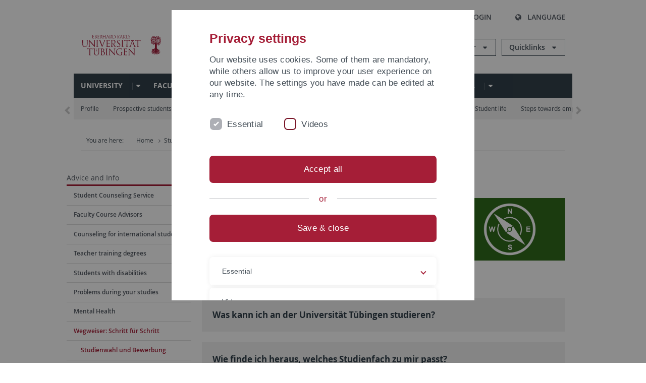

--- FILE ---
content_type: text/html; charset=utf-8
request_url: https://uni-tuebingen.de/en/studium/beratung-und-info/wegweiser-schritt-fuer-schritt/studienwahl-und-bewerbung/
body_size: 28217
content:
<!DOCTYPE html>
<html lang="en">
<head>

<meta charset="utf-8">
<!-- 
	This website is powered by TYPO3 - inspiring people to share!
	TYPO3 is a free open source Content Management Framework initially created by Kasper Skaarhoj and licensed under GNU/GPL.
	TYPO3 is copyright 1998-2026 of Kasper Skaarhoj. Extensions are copyright of their respective owners.
	Information and contribution at https://typo3.org/
-->

<base href="https://uni-tuebingen.de/">
<link rel="icon" href="/_assets/7d66ab3e4599366251c5af46f0e770b9/Images/favicon.ico" type="image/vnd.microsoft.icon">

<meta http-equiv="x-ua-compatible" content="IE=edge">
<meta name="generator" content="TYPO3 CMS">
<meta name="viewport" content="width=device-width, initial-scale=1.0, user-scalable=yes">
<meta name="robots" content="index,follow">
<meta name="twitter:card" content="summary">
<meta name="language" content="de">
<meta name="date" content="2025-04-07">
<meta name="title" content="Studienwahl und Bewerbung">


<link rel="stylesheet" href="/typo3temp/assets/compressed/merged-088d6f1e055b6483444c31caec728def-efe8524d4c9dc3e28d91b221099bea24.css?1764770257" media="all">






<meta name="keywords" content=" "/><title>Studienwahl und Bewerbung&#32;&#124; University of Tübingen</title>      <link rel="apple-touch-icon" sizes="180x180" href="/_assets/7d66ab3e4599366251c5af46f0e770b9/Images/Favicons/apple-touch-icon.png">
      <link rel="icon" type="image/png" sizes="32x32" href="/_assets/7d66ab3e4599366251c5af46f0e770b9/Images/Favicons/favicon-32x32.png">
      <link rel="icon" type="image/png" sizes="16x16" href="/_assets/7d66ab3e4599366251c5af46f0e770b9/Images/Favicons/favicon-16x16.png">
      <link rel="manifest" href="/_assets/7d66ab3e4599366251c5af46f0e770b9/Images/Favicons/site.webmanifest">
      <link rel="mask-icon" href="/_assets/7d66ab3e4599366251c5af46f0e770b9/Images/Favicons/safari-pinned-tab.svg" color="#5bbad5">
      <meta name="msapplication-TileColor" content="#da532c">
      <meta name="theme-color" content="#ffffff">
<link rel="canonical" href="https://uni-tuebingen.de/en/studium/beratung-und-info/wegweiser-schritt-fuer-schritt/studienwahl-und-bewerbung/"/>
</head>
<body class="page139501">


<div class="ut-page">
    <header class="ut-page__header ut-page-header">
    
        <nav class="ut-nav ut-nav--skipanchors" aria-label="Skip parts">
    <ul class="ut-nav__list " >
        <li class="ut-nav__item " data-level-count="1" >
            <a class="ut-link ut-nav__link hidden-xs hidden-sm sr-only sr-only-focusable" href="/en/studium/beratung-und-info/wegweiser-schritt-fuer-schritt/studienwahl-und-bewerbung/#ut-identifier--main-nav" tabindex="0">Skip to main navigation</a>
        </li>
        <li class="ut-nav__item " data-level-count="2" >
            <a class="ut-link ut-nav__link sr-only sr-only-focusable" href="/en/studium/beratung-und-info/wegweiser-schritt-fuer-schritt/studienwahl-und-bewerbung/#ut-identifier--main-content" tabindex="0">Skip to content</a>
        </li>
        <li class="ut-nav__item " data-level-count="3" >
            <a class="ut-link ut-nav__link sr-only sr-only-focusable" href="/en/studium/beratung-und-info/wegweiser-schritt-fuer-schritt/studienwahl-und-bewerbung/#ut-identifier--footer" tabindex="0" >Skip to footer</a>
        </li>
        <li class="ut-nav__item " data-level-count="4" >
            <a class="ut-link ut-nav__link hidden-xs sr-only sr-only-focusable" href="/en/studium/beratung-und-info/wegweiser-schritt-fuer-schritt/studienwahl-und-bewerbung/#ut-identifier--search-toggle" tabindex="0">Skip to search</a>
        </li>
    </ul>
</nav>


        <div class="container ut-page-header__container">
            
<div class="ut-page-header__menu">
	<nav class="ut-nav ut-nav--meta-top ut-page-header__meta"
		 aria-label="Metanavigation">
		<ul class="ut-nav__list">
			<li class="ut-nav__item " data-level-count="1"><a href="/en/uni-a-z/" class="ut-link ut-nav__link"><span class="ut-link__icon ut-link__icon--left ut-icon-info-circled ut-icon"></span>Uni A-Z</a></li><li class="ut-nav__item " data-level-count="1"><a href="/en/contact/" class="ut-link ut-nav__link"><span class="ut-link__icon ut-link__icon--left ut-icon-mail-squared ut-icon"></span>Contact</a></li>
		</ul>
	</nav>

	<nav class="ut-page-header__switch ut-switchbar">
		<ul class="ut-switchbar__list">
			<li class="ut-switchbar__item" id="switchbar-search">
				<button class="ut-switchbar__toggle" id="ut-identifier--search-toggle" data-toggle="switchbar"
						data-target="#switchblock-search"
						aria-haspopup="true" aria-expanded="false" tabindex="0">
					<span class="ut-switchbar__icon ut-icon ut-icon-search"></span>
					<span class="ut-switchbar__label">Search</span>
				</button>
				<div class="ut-switchblock__item ut-switchblock__item--dropdown" id="switchblock-search">
					<div class="ut-switchblock__header">
						<span class="ut-switchblock__title">Search (via Ecosia)</span>
					</div>
					<div class="ut-switchblock__content">
						<form class="ut-form ut-form--search ut-form--small" name="searchForm" role="search" action="https://www.ecosia.org/search" onsubmit="appendSiteToQuery()">
							<fieldset>
								<legend>Search</legend>
								<div class="ut-form__row row ">
									<input class="ut-form__input ut-form__field" id="search" type="search" name="q" placeholder="Your search request" value="" aria-label="Enter search request" required/>
								</div>
								<div class="ut-form__actions row ">
									<button type="submit" class="ut-btn ut-btn--outline ut-btn--color-primary-1 ut-form__action" aria-label="Start search">
										Search
										<span class="ut-btn__icon ut-btn__icon--right ut-icon ut-icon-right-big"></span>
									</button>
								</div>
							</fieldset>
						</form>
					</div>
					<span class="ut-switchblock__close-icon ut-icon ut-icon-cancel" role="button" tabindex="0"></span>
				</div>
			</li>
			<li class="ut-switchbar__item" id="switchbar-login" data-login-nonceurl="/en/studium/beratung-und-info/wegweiser-schritt-fuer-schritt/studienwahl-und-bewerbung?type=1727092915">
				
						<button class="ut-switchbar__toggle" data-toggle="switchbar" data-target="#switchblock-login" data-sslredirect="true" aria-haspopup="true" aria-expanded="false" tabindex="0">
							<span class="ut-switchbar__icon ut-icon ut-icon-login"></span>
							<span class="ut-switchbar__label">Login</span>
						</button>
					
				<div class="ut-switchblock__item ut-switchblock__item--dropdown" id="switchblock-login">
					<div class="ut-switchblock__header">
						<span class="ut-switchblock__title">Login</span>
					</div>
					<div class="ut-switchblock__content">
						

	<form class="ut-form ut-form--login ut-form--small" action="https://uni-tuebingen.de/en/login/" method="post">
		<fieldset>
			<legend>Login Form</legend>
			<div class="ut-form__row row">
				<input
						class="ut-form__input ut-form__field"
						id="user"
						name="user"
						placeholder="Username"
						value=""
						aria-label="Enter username"
						required=""
						type="text" />
			</div>
			<div class="ut-form__row row">
				<input class="ut-form__input ut-form__field"
						id="password"
						name="pass"
						placeholder="Password"
						value=""
						aria-label="Enter password"
						required=""
						type="password" />
			</div>

			<input type="hidden" name="logintype" value="login" />
			
			<input type="hidden" name="pid" value="146,147,166,8290,8291,8394,8395,8425,8426,9608,31267,8293,8366@c40ba2f920a5ca0bb18bcdfcdc389e757e48a010" />
			<input type="hidden" name="redirect_url" value="" />
			<input type="hidden" name="tx_felogin_pi1[noredirect]" value="0" />
			<input type="hidden" name="referer" value="/en/studium/beratung-und-info/wegweiser-schritt-fuer-schritt/studienwahl-und-bewerbung/" />
			<input type="hidden" name="__RequestToken" value="will be filled via ajax" data-login-noncecontainer="" />

			<div class="ut-form__actions row">
				<button type="submit" class="ut-btn ut-btn--outline ut-btn--color-primary-1 ut-form__action"
						aria-label="Login">Login<span
						class="ut-btn__icon ut-btn__icon--right ut-icon ut-icon-right-big"></span></button>
			</div>
		</fieldset>
	</form>



					</div>
					<span class="ut-switchblock__close-icon ut-icon ut-icon-cancel" role="button" tabindex="0"></span>
				</div>
			</li>
			<li class="ut-switchbar__item" id="switchbar-language">
				<button class="ut-switchbar__toggle" data-toggle="switchbar" data-target="#switchblock-language"
						aria-haspopup="true" aria-expanded="false" tabindex="0">
					<span class="ut-switchbar__icon ut-icon ut-icon-globe"></span>
					<span class="ut-switchbar__label">Language</span>
				</button>
				<div class="ut-switchblock__item ut-switchblock__item--dropdown" id="switchblock-language">
					<div class="ut-switchblock__header">
						<span class="ut-switchblock__title">Choose language</span>
					</div>
					<div class="ut-switchblock__content">
						<nav class="ut-nav ut-nav--language"
							 aria-label="Language switcher">
							<ul class="ut-nav__list"><li class="ut-nav__item"><a href="/studium/beratung-und-info/wegweiser-schritt-fuer-schritt/studienwahl-und-bewerbung/" class="ut-link ut-nav__link">German</a></li><li class="ut-nav__item"><a href="/en/studium/beratung-und-info/wegweiser-schritt-fuer-schritt/studienwahl-und-bewerbung/" class="ut-link ut-nav__link">English</a></li></ul>
						</nav>
					</div>
					<span class="ut-switchblock__close-icon ut-icon ut-icon-cancel" role="button" tabindex="0"></span>
				</div>
			</li>
			
			
			<li class="ut-switchbar__item" id="switchbar-menu">
				<button class="ut-switchbar__toggle" id="ut-identifier--menu-toggle" data-toggle="switchbar"
						data-target="#switchblock-menu" title="Menu" aria-haspopup="true"
						aria-expanded="false">
					<span class="ut-switchbar__icon ut-icon ut-icon-menu"></span>
					<span class="ut-switchbar__icon ut-icon ut-icon-cancel"></span>
					<span class="ut-switchbar__label sr-only-focusable">Mainmenu</span>
				</button>
			</li>
		</ul>
	</nav>
</div>


            

<div class="ut-page-header__banner">
	<div class="ut-page-header__logos">
		<a href="/en/" class="ut-logo-link ut-logo-link--main">
			<img class="ut-img ut-img--logo ut-img--logo-main" alt="Logo of the University Tübingen" src="/_assets/7d66ab3e4599366251c5af46f0e770b9/Images/Logo_Universitaet_Tuebingen.svg" width="269" height="70" />
		</a>
		
				<a class="ut-logo-link ut-logo-link--excellence" href="/en/excellence-strategy/">
					<img class="ut-img ut-img--logo ut-img--logo-excellence" alt="Logo of the Excellence Strategy" src="/_assets/7d66ab3e4599366251c5af46f0e770b9/Images/Logo_Universitaet_Tuebingen_Exzellent_EN.svg" width="230" height="30" />
				</a>
			

	</div>

	<div class="ut-page-header__dropdowns">
		<div class="ut-dropdown">
			<button class="ut-dropdown__toggle ut-dropdown__toggle--outline" id="header-dropdown-toggle-groups" aria-controls="ut-information" aria-expanded="false"
					type="button" data-toggle="dropdown">
				Information for
			</button>
			<ul class="ut-dropdown__menu  dropdown-menu" id="ut-information"><li class="ut-dropdown__item"><a href="/en/study/prospective-students/" class="ut-link ut-dropdown__link">Prospective Students</a></li><li class="ut-dropdown__item"><a href="/en/study/" class="ut-link ut-dropdown__link">Current Students</a></li><li class="ut-dropdown__item"><a href="/en/staff/" class="ut-link ut-dropdown__link" title="Overview of important contact points, offers and news for employees of the University of Tübingen.">Staff</a></li><li class="ut-dropdown__item"><a href="/en/teaching-staff/" class="ut-link ut-dropdown__link" title="Further training opportunities, advice and information as well as concrete offers of help for lecturers at the University of Tübingen.">Teaching Staff</a></li><li class="ut-dropdown__item"><a href="/en/alumni/" class="ut-link ut-dropdown__link" title="Once the University of Tübingen, always the University of Tübingen - at least in the heart! Become part of the Alumni Network of the University of Tübingen. ">Alumni</a></li><li class="ut-dropdown__item"><a href="/en/university/news-and-publications/media/" class="ut-link ut-dropdown__link">Media</a></li><li class="ut-dropdown__item"><a href="/en/business/" class="ut-link ut-dropdown__link" title="From university to practice: contact points for the recruitment of young professionals and research cooperation with companies.">Business</a></li><li class="ut-dropdown__item"><a href="/en/lifelong-learning/" class="ut-link ut-dropdown__link" title="For your next career step: Scientific further education programs for qualification and professionalization in your profession. ">Lifelong learning</a></li></ul>
		</div>
		<div class="ut-dropdown">
			<button class="ut-dropdown__toggle ut-dropdown__toggle--outline" id="header-dropdown-toggle-quicklinks" aria-controls="ut-quicklinks" aria-expanded="false"
					type="button" data-toggle="dropdown">
				Quicklinks
			</button>
			<ul class="ut-dropdown__menu  dropdown-menu" id="ut-quicklinks"><li class="ut-dropdown__item"><a href="/en/study/finding-a-course/degree-programs-available/" class="ut-link ut-dropdown__link">All Degree Programs</a></li><li class="ut-dropdown__item"><a href="https://alma.uni-tuebingen.de/alma/pages/cs/sys/portal/hisinoneStartPage.faces" target="_blank" class="ut-link ut-dropdown__link" rel="noreferrer">ALMA Portal</a></li><li class="ut-dropdown__item"><a href="/en/excellence-strategy/" class="ut-link ut-dropdown__link">Excellence Strategy</a></li><li class="ut-dropdown__item"><a href="https://epv-welt.uni-tuebingen.de/RestrictedPages/StartSearch.aspx" target="_blank" class="ut-link ut-dropdown__link" rel="noreferrer">Staff Search (EPV)</a></li><li class="ut-dropdown__item"><a href="/en/facilities/administration/iv-student-affairs/student-administration/student-administration/" class="ut-link ut-dropdown__link">Student Administration</a></li><li class="ut-dropdown__item"><a href="/en/facilities/university-library/" class="ut-link ut-dropdown__link">University Library</a></li><li class="ut-dropdown__item"><a href="https://alma.uni-tuebingen.de/alma/pages/cs/sys/portal/hisinoneStartPage.faces" target="_blank" class="ut-link ut-dropdown__link" rel="noreferrer">Online Course Catalogue</a></li><li class="ut-dropdown__item"><a href="https://webmail.uni-tuebingen.de/" target="_blank" class="ut-link ut-dropdown__link" rel="noreferrer">Webmail Uni Tübingen</a></li><li class="ut-dropdown__item"><a href="/en/international/study-in-tuebingen/advice-and-counseling-for-international-students/" class="ut-link ut-dropdown__link">Advice for International Students</a></li></ul>
		</div>
	</div>
</div>




            


            

<div class="ut-page__switchblock ut-switchblock">
	<div class="ut-switchblock__item" id="switchblock-menu">
		<div class="ut-switchblock__header">
			
					
							<span class="ut-switchblock__title">
								Uni-Tübingen
							</span>
						
				
		</div>
		<div class="ut-switchblock__content" data-breadcrumbuids="6,897,139495">
			<nav class="ut-nav ut-nav--main lory-slider js_variablewidth variablewidth" id="ut-identifier--main-nav" data-current-pid="139501" data-current-languageuid="1" data-navigationshortener-label="More..."> <div class="lory-frame js_frame"><ul class="ut-nav__list ut-nav__list--level-1 lory-slides js_slides"><li class="ut-nav__item ut-nav__item--level-1 lory-slides__item js-slide" aria-haspopup="true" aria-expanded="false"><div class="ut-nav__link-group"><a href="/en/university/" class="ut-link ut-nav__link ut-nav__link--level-1" title="The University of Tübingen is a place of cutting-edge research and excellent teaching. Find out more about the university.">University</a><a class="ut-nav__toggle-link" role="button" aria-label="Menü ein-/ausblenden" data-menu-currentpid="3"><span class="ut-nav__toggle-line"></span><span class="ut-nav__toggle-icon"></span></a></div><ul class="ut-nav__list ut-nav__list--level-2"><li class="ut-nav__item ut-nav__item--close-level"><a href="#" class="ut-nav__link ut-nav__link--close-level"><span class="ut-icon ut-icon-angle-left ut-nav__link-icon ut-nav__link-icon--left"></span>Back</a></li><li class="ut-nav__item ut-nav__item--level-2"><div class="ut-nav__link-group"><a href="/en/university/profile/" class="ut-link ut-nav__link ut-nav__link--level-2" title="The University of Tübingen is innovative, interdisciplinary and international in research and teaching. It is one of the oldest universities in Europe.">Profile</a><a class="ut-nav__toggle-link" data-menuajax-refresh="true" role="button" data-menu-currentpid="108708"><span class="ut-nav__toggle-line"></span><span class="ut-nav__toggle-icon"></span></a></div><ul class="ut-nav__list ut-nav__list--level-3"><li class="ut-nav__item ut-nav__item--close-level"><a href="#" class="ut-nav__link ut-nav__link--close-level"><span class="ut-icon ut-icon-angle-left ut-nav__link-icon ut-nav__link-icon--left"></span>Back</a></li><li class="ut-nav__item ut-nav__item--level-3"><a href="/en/university/profile/facts-and-figures/" class="ut-link ut-nav__link ut-nav__link--level-3" tabindex="0" title="The most important facts and figures on research, studies and teaching, finances, personnel and partners of the University of Tübingen.">Facts and figures</a></li><li class="ut-nav__item ut-nav__item--level-3"><div class="ut-nav__link-group"><a href="/en/university/profile/values-and-visions/" class="ut-link ut-nav__link ut-nav__link--level-3" data-menuajax-parentpage="108376" tabindex="0" title="The diversity of our students and employees is our strength, no matter from which part of the world they come to us. 
">Values and visions</a><a class="ut-nav__toggle-link" data-menuajax-refresh="true" role="button" data-menu-currentpid="108376"><span class="ut-nav__toggle-line"></span><span class="ut-nav__toggle-icon"></span></a></div></li><li class="ut-nav__item ut-nav__item--level-3"><div class="ut-nav__link-group"><a href="/en/university/profile/awards-and-distinctions/" class="ut-link ut-nav__link ut-nav__link--level-3" data-menuajax-parentpage="108377" tabindex="0" title="Prizes and awards from researchers at the University of Tübingen and prizes awarded by the University.">Awards and distinctions</a><a class="ut-nav__toggle-link" data-menuajax-refresh="true" role="button" data-menu-currentpid="108377"><span class="ut-nav__toggle-line"></span><span class="ut-nav__toggle-icon"></span></a></div></li><li class="ut-nav__item ut-nav__item--level-3"><div class="ut-nav__link-group"><a href="/en/university/profile/friends-and-sponsors/" class="ut-link ut-nav__link ut-nav__link--level-3" data-menuajax-parentpage="108725" tabindex="0" title="[Translate to English:] Unterstützen Sie exzellente Forschung, Lehre und Studierende an der Universität Tübingen. ">Friends and sponsors</a><a class="ut-nav__toggle-link" data-menuajax-refresh="true" role="button" data-menu-currentpid="108725"><span class="ut-nav__toggle-line"></span><span class="ut-nav__toggle-icon"></span></a></div></li><li class="ut-nav__item ut-nav__item--level-3"><div class="ut-nav__link-group"><a href="/en/university/profile/history-of-the-university/" class="ut-link ut-nav__link ut-nav__link--level-3" data-menuajax-parentpage="121" tabindex="0" title="When was the University of Tübingen founded and where does the palm tree in the logo come from? Important events and famous people in the university&#039;s history.">History of the University</a><a class="ut-nav__toggle-link" data-menuajax-refresh="true" role="button" data-menu-currentpid="121"><span class="ut-nav__toggle-line"></span><span class="ut-nav__toggle-icon"></span></a></div></li></ul></li><li class="ut-nav__item ut-nav__item--level-2"><div class="ut-nav__link-group"><a href="/en/university/organization-and-management/" class="ut-link ut-nav__link ut-nav__link--level-2" title="Overview of the organisation and management of the University of Tübingen: Rectorate, Central Administration, Staff units, Board of Trustees and Senate.">Organization and management</a><a class="ut-nav__toggle-link" data-menuajax-refresh="true" role="button" data-menu-currentpid="125"><span class="ut-nav__toggle-line"></span><span class="ut-nav__toggle-icon"></span></a></div><ul class="ut-nav__list ut-nav__list--level-3"><li class="ut-nav__item ut-nav__item--close-level"><a href="#" class="ut-nav__link ut-nav__link--close-level"><span class="ut-icon ut-icon-angle-left ut-nav__link-icon ut-nav__link-icon--left"></span>Back</a></li><li class="ut-nav__item ut-nav__item--level-3"><div class="ut-nav__link-group"><a href="/en/university/organization-and-management/university-management/" class="ut-link ut-nav__link ut-nav__link--level-3" data-menuajax-parentpage="118" tabindex="0" title="Tasks and contact possibilities of the President&#039;s Office of the University of Tübingen. It consists of the President and the Vice-Presidents as well as the Executive Vice-President.">University management</a><a class="ut-nav__toggle-link" data-menuajax-refresh="true" role="button" data-menu-currentpid="118"><span class="ut-nav__toggle-line"></span><span class="ut-nav__toggle-icon"></span></a></div></li><li class="ut-nav__item ut-nav__item--level-3"><a href="/en/university/organization-and-management/senate/" class="ut-link ut-nav__link ut-nav__link--level-3" tabindex="0">Senate</a></li><li class="ut-nav__item ut-nav__item--level-3"><a href="/en/university/organization-and-management/university-council/" class="ut-link ut-nav__link ut-nav__link--level-3" tabindex="0" title="[Translate to English:] Der Universitätrat trägt Verantwortung für die Entwicklung der Hochschule, schlägt Maßnahmen vor und beaufsichtigt die Geschäftsführung des Rektorats. Er besteht aus sechs externen und fünf internen Mitgliedern.">University Council</a></li><li class="ut-nav__item ut-nav__item--level-3"><div class="ut-nav__link-group"><a href="/en/university/organization-and-management/committees-and-commissions/" class="ut-link ut-nav__link ut-nav__link--level-3" data-menuajax-parentpage="209008" tabindex="0">Committees and commissions</a><a class="ut-nav__toggle-link" data-menuajax-refresh="true" role="button" data-menu-currentpid="209008"><span class="ut-nav__toggle-line"></span><span class="ut-nav__toggle-icon"></span></a></div></li></ul></li><li class="ut-nav__item ut-nav__item--level-2"><div class="ut-nav__link-group"><a href="/en/university/equity/" class="ut-link ut-nav__link ut-nav__link--level-2">Equity</a><a class="ut-nav__toggle-link" data-menuajax-refresh="true" role="button" data-menu-currentpid="264528"><span class="ut-nav__toggle-line"></span><span class="ut-nav__toggle-icon"></span></a></div><ul class="ut-nav__list ut-nav__list--level-3"><li class="ut-nav__item ut-nav__item--close-level"><a href="#" class="ut-nav__link ut-nav__link--close-level"><span class="ut-icon ut-icon-angle-left ut-nav__link-icon ut-nav__link-icon--left"></span>Back</a></li><li class="ut-nav__item ut-nav__item--level-3"><div class="ut-nav__link-group"><a href="/en/university/equity/policies/" class="ut-link ut-nav__link ut-nav__link--level-3" data-menuajax-parentpage="265472" tabindex="0" title="Inclusive research and study conditions for gender equality and diversity are a driver of creativity at the University of Tübingen">Policies</a><a class="ut-nav__toggle-link" data-menuajax-refresh="true" role="button" data-menu-currentpid="265472"><span class="ut-nav__toggle-line"></span><span class="ut-nav__toggle-icon"></span></a></div></li><li class="ut-nav__item ut-nav__item--level-3"><div class="ut-nav__link-group"><a href="/en/university/equity/service/" class="ut-link ut-nav__link ut-nav__link--level-3" data-menuajax-parentpage="266199" tabindex="0" title="The Equity Team offers counselling and services on the topics of diversity, gender equity and care at the University of Tübingen.">Service</a><a class="ut-nav__toggle-link" data-menuajax-refresh="true" role="button" data-menu-currentpid="266199"><span class="ut-nav__toggle-line"></span><span class="ut-nav__toggle-icon"></span></a></div></li><li class="ut-nav__item ut-nav__item--level-3"><div class="ut-nav__link-group"><a href="/en/university/equity/support-programs-equity/" class="ut-link ut-nav__link ut-nav__link--level-3" data-menuajax-parentpage="267615" tabindex="0" title="The University of Tübingen has a number of funding programmes with which it addresses the dimensions of diversity, gender and care.">Support programs equity</a><a class="ut-nav__toggle-link" data-menuajax-refresh="true" role="button" data-menu-currentpid="267615"><span class="ut-nav__toggle-line"></span><span class="ut-nav__toggle-icon"></span></a></div></li><li class="ut-nav__item ut-nav__item--level-3"><div class="ut-nav__link-group"><a href="/en/university/equity/fields-of-action/" class="ut-link ut-nav__link ut-nav__link--level-3" data-menuajax-parentpage="267753" tabindex="0" title="Fields of action and systematic approaches used by the University of Tübingen to promote gender equity and diversity.">Fields of action</a><a class="ut-nav__toggle-link" data-menuajax-refresh="true" role="button" data-menu-currentpid="267753"><span class="ut-nav__toggle-line"></span><span class="ut-nav__toggle-icon"></span></a></div></li><li class="ut-nav__item ut-nav__item--level-3"><a href="/en/university/equity/networks-for-equity/" class="ut-link ut-nav__link ut-nav__link--level-3" tabindex="0" title="The University of Tübingen is involved in a number of networks and associations on the topics of diversity, gender and care, or offers them to its members.">Networks for equity</a></li><li class="ut-nav__item ut-nav__item--level-3"><a href="/en/facilities/gender-equality/equity-team/" class="ut-link ut-nav__link ut-nav__link--level-3" tabindex="0">Contact Team Equity</a></li></ul></li><li class="ut-nav__item ut-nav__item--level-2"><div class="ut-nav__link-group"><a href="/en/university/news-and-publications/" class="ut-link ut-nav__link ut-nav__link--level-2" title="Overview of the university&#039;s news and publications: press releases, current publications, central events, online press reviews.">News and publications</a><a class="ut-nav__toggle-link" data-menuajax-refresh="true" role="button" data-menu-currentpid="8"><span class="ut-nav__toggle-line"></span><span class="ut-nav__toggle-icon"></span></a></div><ul class="ut-nav__list ut-nav__list--level-3"><li class="ut-nav__item ut-nav__item--close-level"><a href="#" class="ut-nav__link ut-nav__link--close-level"><span class="ut-icon ut-icon-angle-left ut-nav__link-icon ut-nav__link-icon--left"></span>Back</a></li><li class="ut-nav__item ut-nav__item--level-3"><div class="ut-nav__link-group"><a href="/en/university/news-and-publications/press-releases/" class="ut-link ut-nav__link ut-nav__link--level-3" data-menuajax-parentpage="250" tabindex="0" title="The press releases keep you up to date with what&#039;s happening at the University of Tübingen: new research results, major events and prominent guests.">Press releases</a><a class="ut-nav__toggle-link" data-menuajax-refresh="true" role="button" data-menu-currentpid="250"><span class="ut-nav__toggle-line"></span><span class="ut-nav__toggle-icon"></span></a></div></li><li class="ut-nav__item ut-nav__item--level-3"><div class="ut-nav__link-group"><a href="/en/university/news-and-publications/attempto-online/" class="ut-link ut-nav__link ut-nav__link--level-3" data-menuajax-parentpage="58851" tabindex="0" title="[Translate to Englisch:] Online-Newsportal mit aktuellen Meldungen der Universität aus den Rubriken &quot;Forschung&quot;, &quot;Studium und Lehre&quot;, &quot;Uni intern&quot;, &quot;Leute&quot;, &quot;Termine&quot; und &quot;Forum&quot;.">attempto online</a><a class="ut-nav__toggle-link" data-menuajax-refresh="true" role="button" data-menu-currentpid="58851"><span class="ut-nav__toggle-line"></span><span class="ut-nav__toggle-icon"></span></a></div></li><li class="ut-nav__item ut-nav__item--level-3"><div class="ut-nav__link-group"><a href="/en/universitaet/aktuelles-und-publikationen/newsletter-uni-tuebingen-aktuell/2025/4/index/" class="ut-link ut-nav__link ut-nav__link--level-3" data-menuajax-parentpage="8989" tabindex="0">Newsletter Uni Tübingen aktuell</a><a class="ut-nav__toggle-link" data-menuajax-refresh="true" role="button" data-menu-currentpid="8989"><span class="ut-nav__toggle-line"></span><span class="ut-nav__toggle-icon"></span></a></div></li><li class="ut-nav__item ut-nav__item--level-3"><div class="ut-nav__link-group"><a href="/en/university/news-and-publications/university-of-tuebingen-magazine-attempto/" class="ut-link ut-nav__link ut-nav__link--level-3" data-menuajax-parentpage="70" tabindex="0">University of Tübingen magazine Attempto!</a><a class="ut-nav__toggle-link" data-menuajax-refresh="true" role="button" data-menu-currentpid="70"><span class="ut-nav__toggle-line"></span><span class="ut-nav__toggle-icon"></span></a></div></li><li class="ut-nav__item ut-nav__item--level-3"><div class="ut-nav__link-group"><a href="/en/university/news-and-publications/publications/" class="ut-link ut-nav__link ut-nav__link--level-3" data-menuajax-parentpage="61" tabindex="0" title="The official publications of the University of Tübingen, such as the research magazine attempto, the image brochure, the research brochure, the annual report">Publications</a><a class="ut-nav__toggle-link" data-menuajax-refresh="true" role="button" data-menu-currentpid="61"><span class="ut-nav__toggle-line"></span><span class="ut-nav__toggle-icon"></span></a></div></li><li class="ut-nav__item ut-nav__item--level-3"><a href="/en/university/news-and-publications/social-media/" class="ut-link ut-nav__link ut-nav__link--level-3" tabindex="0">Social media</a></li><li class="ut-nav__item ut-nav__item--level-3"><div class="ut-nav__link-group"><a href="/en/university/news-and-publications/videos/" class="ut-link ut-nav__link ut-nav__link--level-3" data-menuajax-parentpage="241185" tabindex="0">Videos</a><a class="ut-nav__toggle-link" data-menuajax-refresh="true" role="button" data-menu-currentpid="241185"><span class="ut-nav__toggle-line"></span><span class="ut-nav__toggle-icon"></span></a></div></li><li class="ut-nav__item ut-nav__item--level-3"><a href="/en/university/news-and-publications/podcasts/" class="ut-link ut-nav__link ut-nav__link--level-3" tabindex="0">Podcasts</a></li><li class="ut-nav__item ut-nav__item--level-3"><a href="/en/university/news-and-publications/online-press-review/" class="ut-link ut-nav__link ut-nav__link--level-3" tabindex="0" title="[Translate to Englisch:] In welchen Zeitungen, Magazinen und Onlinemedien wird die Universität Tübingen erwähnt? Im Online-Pressespiegel finden Sie eine aktuelle Auswahl der Artikel.">Online press review</a></li><li class="ut-nav__item ut-nav__item--level-3"><div class="ut-nav__link-group"><a href="/en/university/news-and-publications/media/" class="ut-link ut-nav__link ut-nav__link--level-3" data-menuajax-parentpage="12822" tabindex="0" title="Looking for information about the university, pictures or suitable experts? We are happy to support media representatives!">Media</a><a class="ut-nav__toggle-link" data-menuajax-refresh="true" role="button" data-menu-currentpid="12822"><span class="ut-nav__toggle-line"></span><span class="ut-nav__toggle-icon"></span></a></div></li><li class="ut-nav__item ut-nav__item--level-3"><a href="/en/universitaet/aktuelles-und-publikationen/personalia/" class="ut-link ut-nav__link ut-nav__link--level-3" tabindex="0">Personalia</a></li><li class="ut-nav__item ut-nav__item--level-3"><a href="/en/university/life-on-campus/events/" class="ut-link ut-nav__link ut-nav__link--level-3" tabindex="0">Events</a></li></ul></li><li class="ut-nav__item ut-nav__item--level-2"><div class="ut-nav__link-group"><a href="/en/university/life-on-campus/" class="ut-link ut-nav__link ut-nav__link--level-2" title="[Translate to Englisch:] An der Universität Tübingen gibt es eine große Auswahl an Freizeitangeboten und Veranstaltungen - im Bereich Sport, Musik, Literatur, Kunst und Kultur.">Life on campus</a><a class="ut-nav__toggle-link" data-menuajax-refresh="true" role="button" data-menu-currentpid="108743"><span class="ut-nav__toggle-line"></span><span class="ut-nav__toggle-icon"></span></a></div><ul class="ut-nav__list ut-nav__list--level-3"><li class="ut-nav__item ut-nav__item--close-level"><a href="#" class="ut-nav__link ut-nav__link--close-level"><span class="ut-icon ut-icon-angle-left ut-nav__link-icon ut-nav__link-icon--left"></span>Back</a></li><li class="ut-nav__item ut-nav__item--level-3"><div class="ut-nav__link-group"><a href="/en/university/life-on-campus/events/" class="ut-link ut-nav__link ut-nav__link--level-3" data-menuajax-parentpage="108747" tabindex="0">Events</a><a class="ut-nav__toggle-link" data-menuajax-refresh="true" role="button" data-menu-currentpid="108747"><span class="ut-nav__toggle-line"></span><span class="ut-nav__toggle-icon"></span></a></div></li><li class="ut-nav__item ut-nav__item--level-3"><div class="ut-nav__link-group"><a href="/en/university/life-on-campus/culture-and-the-arts/" class="ut-link ut-nav__link ut-nav__link--level-3" data-menuajax-parentpage="1753" tabindex="0" title="No more boredom: The University of Tübingen offers leisure activities in the fields of further education, culture, sport, literature, art and music.">Culture and the arts</a><a class="ut-nav__toggle-link" data-menuajax-refresh="true" role="button" data-menu-currentpid="1753"><span class="ut-nav__toggle-line"></span><span class="ut-nav__toggle-icon"></span></a></div></li><li class="ut-nav__item ut-nav__item--level-3"><a href="/en/university/life-on-campus/merchandise/" class="ut-link ut-nav__link ut-nav__link--level-3" tabindex="0" title="[Translate to Englisch:] Ideale Mitbringsel: Ausgewählte Produkte im Uni-Tübingen-Look finden Sie im Museumsshop: Kleidung für Damen und Herren, Geschenke, Schreibwaren und Taschen.">Merchandise</a></li><li class="ut-nav__item ut-nav__item--level-3"><a href="/en/university/life-on-campus/wellbeing/" class="ut-link ut-nav__link ut-nav__link--level-3" tabindex="0">Wellbeing</a></li></ul></li><li class="ut-nav__item ut-nav__item--level-2"><div class="ut-nav__link-group"><a href="/en/university/public-engagement/" class="ut-link ut-nav__link ut-nav__link--level-2" title="The University of Tübingen is intensifying its dialogue with society and focuses on formats for participation, experience, discussion and integrated research. ">Public engagement</a><a class="ut-nav__toggle-link" data-menuajax-refresh="true" role="button" data-menu-currentpid="236418"><span class="ut-nav__toggle-line"></span><span class="ut-nav__toggle-icon"></span></a></div><ul class="ut-nav__list ut-nav__list--level-3"><li class="ut-nav__item ut-nav__item--close-level"><a href="#" class="ut-nav__link ut-nav__link--close-level"><span class="ut-icon ut-icon-angle-left ut-nav__link-icon ut-nav__link-icon--left"></span>Back</a></li><li class="ut-nav__item ut-nav__item--level-3"><a href="/en/university/public-engagement/programs-for-teachers-and-schools/" class="ut-link ut-nav__link ut-nav__link--level-3" tabindex="0" title="Discover programs such as MINT me! – Network of Regional Student Labs, Physics School Partnerships, TüChemLab and much more.">Programs for teachers and schools</a></li><li class="ut-nav__item ut-nav__item--level-3"><a href="/en/university/public-engagement/programs-for-children-and-young-people/" class="ut-link ut-nav__link ut-nav__link--level-3" tabindex="0" title="Find out about programs such as the Tübingen Children’s University, AI Makerspace, Federal Artificial Intelligence Competition and much more.">Programs for children and young people</a></li><li class="ut-nav__item ut-nav__item--level-3"><div class="ut-nav__link-group"><a href="/en/university/public-engagement/programs-for-citizens/" class="ut-link ut-nav__link ut-nav__link--level-3" data-menuajax-parentpage="287658" tabindex="0" title="Overview of programs such as the Science &amp; Innovations Days, Studium Generale, Pop-Up Store ECKSTEIN and much more.">Programs for citizens</a><a class="ut-nav__toggle-link" data-menuajax-refresh="true" role="button" data-menu-currentpid="287658"><span class="ut-nav__toggle-line"></span><span class="ut-nav__toggle-icon"></span></a></div></li><li class="ut-nav__item ut-nav__item--level-3"><a href="/en/university/public-engagement/programs-for-associations-civil-society-and-policymakers/" class="ut-link ut-nav__link ut-nav__link--level-3" tabindex="0" title="Discover programs such as the Citizen Council on AI and Freedom, CIVIS Open Lab and much more. ">Programs for associations, civil society, and policymakers</a></li><li class="ut-nav__item ut-nav__item--level-3"><a href="/en/university/public-engagement/programs-for-researchers-and-students/" class="ut-link ut-nav__link ut-nav__link--level-3" tabindex="0" title="Find out about programs such as the Colorful Meadow Initiative, Service Learning and much more.">Programs for researchers and students</a></li><li class="ut-nav__item ut-nav__item--level-3"><a href="/en/university/public-engagement/studium-generale/" class="ut-link ut-nav__link ut-nav__link--level-3" tabindex="0">Studium Generale</a></li><li class="ut-nav__item ut-nav__item--level-3"><div class="ut-nav__link-group"><a href="/en/university/public-engagement/the-childrens-university-of-tuebingen/" class="ut-link ut-nav__link ut-nav__link--level-3" data-menuajax-parentpage="62" tabindex="0">The Children’s University of Tübingen</a><a class="ut-nav__toggle-link" data-menuajax-refresh="true" role="button" data-menu-currentpid="62"><span class="ut-nav__toggle-line"></span><span class="ut-nav__toggle-icon"></span></a></div></li><li class="ut-nav__item ut-nav__item--level-3"><div class="ut-nav__link-group"><a href="/en/university/public-engagement/neuroscience-student-lab/" class="ut-link ut-nav__link ut-nav__link--level-3" data-menuajax-parentpage="236424" tabindex="0">Neuroscience student lab</a><a class="ut-nav__toggle-link" data-menuajax-refresh="true" role="button" data-menu-currentpid="236424"><span class="ut-nav__toggle-line"></span><span class="ut-nav__toggle-icon"></span></a></div></li><li class="ut-nav__item ut-nav__item--level-3"><a href="/en/university/public-engagement/kastanienhof-dialogue/" class="ut-link ut-nav__link ut-nav__link--level-3" tabindex="0">Kastanienhof – Dialogue</a></li><li class="ut-nav__item ut-nav__item--level-3"><a href="/en/universitaet/im-dialog/demokratie-zukunftsfest/" class="ut-link ut-nav__link ut-nav__link--level-3" tabindex="0">Demokratie Zukunftsfest</a></li></ul></li><li class="ut-nav__item ut-nav__item--level-2"><div class="ut-nav__link-group"><a href="/en/university/careers/" class="ut-link ut-nav__link ut-nav__link--level-2" title="The university as an employer: Overview of the job portals of the university and other scientific institutions in the vicinity.">Careers</a><a class="ut-nav__toggle-link" data-menuajax-refresh="true" role="button" data-menu-currentpid="1627"><span class="ut-nav__toggle-line"></span><span class="ut-nav__toggle-icon"></span></a></div><ul class="ut-nav__list ut-nav__list--level-3"><li class="ut-nav__item ut-nav__item--close-level"><a href="#" class="ut-nav__link ut-nav__link--close-level"><span class="ut-icon ut-icon-angle-left ut-nav__link-icon ut-nav__link-icon--left"></span>Back</a></li><li class="ut-nav__item ut-nav__item--level-3"><a href="/en/university/careers/job-vacancies/" class="ut-link ut-nav__link ut-nav__link--level-3" tabindex="0" title="Are you looking for a new job? On this page you will find the current job offers at the University of Tübingen.">Job vacancies</a></li><li class="ut-nav__item ut-nav__item--level-3"><a href="/en/university/careers/it-library-technology-maintenance-administration/" class="ut-link ut-nav__link ut-nav__link--level-3" tabindex="0">IT & library / technology & maintenance / administration</a></li><li class="ut-nav__item ut-nav__item--level-3"><a href="/en/university/careers/professorships/" class="ut-link ut-nav__link ut-nav__link--level-3" tabindex="0">Professorships</a></li><li class="ut-nav__item ut-nav__item--level-3"><a href="/en/university/careers/postdocs-assistant-professors-junior-research-group-leaders/" class="ut-link ut-nav__link ut-nav__link--level-3" tabindex="0">Postdocs, assistant professors, junior research group leaders</a></li><li class="ut-nav__item ut-nav__item--level-3"><div class="ut-nav__link-group"><a href="/en/university/careers/vocational-training-at-the-university-of-tuebingen/" class="ut-link ut-nav__link ut-nav__link--level-3" data-menuajax-parentpage="241750" tabindex="0" title="[Translate to English:] Berufsausbildung an der Universität Tübingen">Vocational training at the University of Tübingen</a><a class="ut-nav__toggle-link" data-menuajax-refresh="true" role="button" data-menu-currentpid="241750"><span class="ut-nav__toggle-line"></span><span class="ut-nav__toggle-icon"></span></a></div></li><li class="ut-nav__item ut-nav__item--level-3"><a href="/en/university/careers/international-researchers/" class="ut-link ut-nav__link ut-nav__link--level-3" tabindex="0">International researchers</a></li><li class="ut-nav__item ut-nav__item--level-3"><a href="/en/university/careers/excellent-research-conditions/" class="ut-link ut-nav__link ut-nav__link--level-3" tabindex="0">Excellent research conditions</a></li><li class="ut-nav__item ut-nav__item--level-3"><a href="/en/university/careers/values/" class="ut-link ut-nav__link ut-nav__link--level-3" tabindex="0">Values</a></li><li class="ut-nav__item ut-nav__item--level-3"><a href="/en/university/careers/career-development/" class="ut-link ut-nav__link ut-nav__link--level-3" tabindex="0">Career development</a></li><li class="ut-nav__item ut-nav__item--level-3"><a href="/en/university/careers/benefits/" class="ut-link ut-nav__link ut-nav__link--level-3" tabindex="0">Benefits</a></li><li class="ut-nav__item ut-nav__item--level-3"><a href="/en/university/careers/family-and-career/" class="ut-link ut-nav__link ut-nav__link--level-3" tabindex="0">Family and career</a></li><li class="ut-nav__item ut-nav__item--level-3"><a href="/en/university/careers/tuebingen-and-the-region/" class="ut-link ut-nav__link ut-nav__link--level-3" tabindex="0">Tübingen and the region</a></li><li class="ut-nav__item ut-nav__item--level-3"><a href="/en/university/careers/publish-job-advertisements/" class="ut-link ut-nav__link ut-nav__link--level-3" tabindex="0">Publish job advertisements</a></li></ul></li><li class="ut-nav__item ut-nav__item--level-2"><div class="ut-nav__link-group"><a href="/en/university/how-to-get-here/" class="ut-link ut-nav__link ut-nav__link--level-2" title="Would you like to visit us soon? The central address of the University of Tübingen and information on how to get there by plane, train, bus or car.">How to get here</a><a class="ut-nav__toggle-link" data-menuajax-refresh="true" role="button" data-menu-currentpid="108819"><span class="ut-nav__toggle-line"></span><span class="ut-nav__toggle-icon"></span></a></div><ul class="ut-nav__list ut-nav__list--level-3"><li class="ut-nav__item ut-nav__item--close-level"><a href="#" class="ut-nav__link ut-nav__link--close-level"><span class="ut-icon ut-icon-angle-left ut-nav__link-icon ut-nav__link-icon--left"></span>Back</a></li><li class="ut-nav__item ut-nav__item--level-3"><div class="ut-nav__link-group"><a href="/en/university/how-to-get-here/maps/" class="ut-link ut-nav__link ut-nav__link--level-3" data-menuajax-parentpage="655" tabindex="0" title="[Translate to English:] Einzelpläne nach Stadtgebiet,Listen der Adressen mit Lageplänen aus folgenden Bereichen und Fakultäten.">Maps</a><a class="ut-nav__toggle-link" data-menuajax-refresh="true" role="button" data-menu-currentpid="655"><span class="ut-nav__toggle-line"></span><span class="ut-nav__toggle-icon"></span></a></div></li></ul></li></ul></li><li class="ut-nav__item ut-nav__item--level-1 lory-slides__item js-slide" aria-haspopup="true" aria-expanded="false"><div class="ut-nav__link-group"><a href="/en/faculties/" class="ut-link ut-nav__link ut-nav__link--level-1" title="The faculties of the University: Natural Sciences, Humanities, Social Sciences, Economics, Law, Medicine, Theology (Protestant, Catholic, Islamic)">Faculties</a><a class="ut-nav__toggle-link" role="button" aria-label="Menü ein-/ausblenden" data-menu-currentpid="5"><span class="ut-nav__toggle-line"></span><span class="ut-nav__toggle-icon"></span></a></div><ul class="ut-nav__list ut-nav__list--level-2"><li class="ut-nav__item ut-nav__item--close-level"><a href="#" class="ut-nav__link ut-nav__link--close-level"><span class="ut-icon ut-icon-angle-left ut-nav__link-icon ut-nav__link-icon--left"></span>Back</a></li><li class="ut-nav__item ut-nav__item--level-2"><div class="ut-nav__link-group"><a href="/en/fakultaeten/evangelisch-theologische-fakultaet/fakultaet/aktuelles/" class="ut-link ut-nav__link ut-nav__link--level-2" title="Die Evangelisch-theologische Fakultät der Eberhard Karls Universität Tübingen bietet hier relevante Informationen über das Studium an. Hier werden Religionswissenschaft, Judaistik, systematische und Praktische Theologie und viele weitere interessante Themen gelehrt.">Protestant Theology</a><a class="ut-nav__toggle-link" data-menuajax-refresh="true" role="button" data-menu-currentpid="1721"><span class="ut-nav__toggle-line"></span><span class="ut-nav__toggle-icon"></span></a></div><ul class="ut-nav__list ut-nav__list--level-3"><li class="ut-nav__item ut-nav__item--close-level"><a href="#" class="ut-nav__link ut-nav__link--close-level"><span class="ut-icon ut-icon-angle-left ut-nav__link-icon ut-nav__link-icon--left"></span>Back</a></li><li class="ut-nav__item ut-nav__item--level-3"><div class="ut-nav__link-group"><a href="/en/fakultaeten/evangelisch-theologische-fakultaet/fakultaet/aktuelles/" class="ut-link ut-nav__link ut-nav__link--level-3" data-menuajax-parentpage="37686" tabindex="0">Faculty</a><a class="ut-nav__toggle-link" data-menuajax-refresh="true" role="button" data-menu-currentpid="37686"><span class="ut-nav__toggle-line"></span><span class="ut-nav__toggle-icon"></span></a></div></li><li class="ut-nav__item ut-nav__item--level-3"><div class="ut-nav__link-group"><a href="/en/fakultaeten/evangelisch-theologische-fakultaet/fakultaet/aktuelles/" class="ut-link ut-nav__link ut-nav__link--level-3" data-menuajax-parentpage="37699" tabindex="0">News</a><a class="ut-nav__toggle-link" data-menuajax-refresh="true" role="button" data-menu-currentpid="37699"><span class="ut-nav__toggle-line"></span><span class="ut-nav__toggle-icon"></span></a></div></li><li class="ut-nav__item ut-nav__item--level-3"><div class="ut-nav__link-group"><a href="/en/faculties/protestant-theology/courses-and-students/" class="ut-link ut-nav__link ut-nav__link--level-3" data-menuajax-parentpage="37348" tabindex="0">Courses and Students</a><a class="ut-nav__toggle-link" data-menuajax-refresh="true" role="button" data-menu-currentpid="37348"><span class="ut-nav__toggle-line"></span><span class="ut-nav__toggle-icon"></span></a></div></li><li class="ut-nav__item ut-nav__item--level-3"><div class="ut-nav__link-group"><a href="/en/faculties/protestant-theology/research/" class="ut-link ut-nav__link ut-nav__link--level-3" data-menuajax-parentpage="37723" tabindex="0">research</a><a class="ut-nav__toggle-link" data-menuajax-refresh="true" role="button" data-menu-currentpid="37723"><span class="ut-nav__toggle-line"></span><span class="ut-nav__toggle-icon"></span></a></div></li><li class="ut-nav__item ut-nav__item--level-3"><div class="ut-nav__link-group"><a href="/en/faculties/protestant-theology/chairs-and-institutes/" class="ut-link ut-nav__link ut-nav__link--level-3" data-menuajax-parentpage="37532" tabindex="0">Chairs and Institutes</a><a class="ut-nav__toggle-link" data-menuajax-refresh="true" role="button" data-menu-currentpid="37532"><span class="ut-nav__toggle-line"></span><span class="ut-nav__toggle-icon"></span></a></div></li><li class="ut-nav__item ut-nav__item--level-3"><div class="ut-nav__link-group"><a href="/en/fakultaeten/evangelisch-theologische-fakultaet/personen/personenverzeichnis-register-of-persons/" class="ut-link ut-nav__link ut-nav__link--level-3" data-menuajax-parentpage="37427" tabindex="0">Staff</a><a class="ut-nav__toggle-link" data-menuajax-refresh="true" role="button" data-menu-currentpid="37427"><span class="ut-nav__toggle-line"></span><span class="ut-nav__toggle-icon"></span></a></div></li></ul></li><li class="ut-nav__item ut-nav__item--level-2"><div class="ut-nav__link-group"><a href="/en/faculties/faculty-of-catholic-theology/faculty/" class="ut-link ut-nav__link ut-nav__link--level-2" title="Die Katholisch-theologische Fakultät der Eberhard Karls Universität Tübingen bietet hier relevante Informationen über das Studium an. Hier werden Religionswissenschaft, Altes und neues Testament, Kirchengeschichte und viele weitere interessante Themen gelehrt.">Faculty of Catholic Theology</a><a class="ut-nav__toggle-link" data-menuajax-refresh="true" role="button" data-menu-currentpid="2221"><span class="ut-nav__toggle-line"></span><span class="ut-nav__toggle-icon"></span></a></div><ul class="ut-nav__list ut-nav__list--level-3"><li class="ut-nav__item ut-nav__item--close-level"><a href="#" class="ut-nav__link ut-nav__link--close-level"><span class="ut-icon ut-icon-angle-left ut-nav__link-icon ut-nav__link-icon--left"></span>Back</a></li><li class="ut-nav__item ut-nav__item--level-3"><div class="ut-nav__link-group"><a href="/en/faculties/faculty-of-catholic-theology/faculty/" class="ut-link ut-nav__link ut-nav__link--level-3" data-menuajax-parentpage="6354" tabindex="0">Faculty</a><a class="ut-nav__toggle-link" data-menuajax-refresh="true" role="button" data-menu-currentpid="6354"><span class="ut-nav__toggle-line"></span><span class="ut-nav__toggle-icon"></span></a></div></li><li class="ut-nav__item ut-nav__item--level-3"><div class="ut-nav__link-group"><a href="/en/faculties/faculty-of-catholic-theology/studying/" class="ut-link ut-nav__link ut-nav__link--level-3" data-menuajax-parentpage="9897" tabindex="0">Studying</a><a class="ut-nav__toggle-link" data-menuajax-refresh="true" role="button" data-menu-currentpid="9897"><span class="ut-nav__toggle-line"></span><span class="ut-nav__toggle-icon"></span></a></div></li><li class="ut-nav__item ut-nav__item--level-3"><a href="/en/faculties/faculty-of-catholic-theology/departments/" class="ut-link ut-nav__link ut-nav__link--level-3" tabindex="0">Departments</a></li><li class="ut-nav__item ut-nav__item--level-3"><div class="ut-nav__link-group"><a href="/en/faculties/faculty-of-catholic-theology/equal-opportunities/" class="ut-link ut-nav__link ut-nav__link--level-3" data-menuajax-parentpage="250033" tabindex="0">Equal opportunities</a><a class="ut-nav__toggle-link" data-menuajax-refresh="true" role="button" data-menu-currentpid="250033"><span class="ut-nav__toggle-line"></span><span class="ut-nav__toggle-icon"></span></a></div></li><li class="ut-nav__item ut-nav__item--level-3"><div class="ut-nav__link-group"><a href="/en/faculties/faculty-of-catholic-theology/research/" class="ut-link ut-nav__link ut-nav__link--level-3" data-menuajax-parentpage="15117" tabindex="0">Research</a><a class="ut-nav__toggle-link" data-menuajax-refresh="true" role="button" data-menu-currentpid="15117"><span class="ut-nav__toggle-line"></span><span class="ut-nav__toggle-icon"></span></a></div></li><li class="ut-nav__item ut-nav__item--level-3"><div class="ut-nav__link-group"><a href="/en/faculties/faculty-of-catholic-theology/faculty-student-body/" class="ut-link ut-nav__link ut-nav__link--level-3" data-menuajax-parentpage="9786" tabindex="0">Faculty student body</a><a class="ut-nav__toggle-link" data-menuajax-refresh="true" role="button" data-menu-currentpid="9786"><span class="ut-nav__toggle-line"></span><span class="ut-nav__toggle-icon"></span></a></div></li></ul></li><li class="ut-nav__item ut-nav__item--level-2"><div class="ut-nav__link-group"><a href="/en/faculties/law/faculty/" class="ut-link ut-nav__link ut-nav__link--level-2" title="Die Juristische Fakultät der Eberhard Karls Universität Tübingen bietet hier relevante Informationen über das Studium an. Hier werden Rechtsphilosophie, Zivilrecht, Strafrecht, Internationales Rechts und viele weitere interessante Themen gelehrt.">Law</a><a class="ut-nav__toggle-link" data-menuajax-refresh="true" role="button" data-menu-currentpid="2222"><span class="ut-nav__toggle-line"></span><span class="ut-nav__toggle-icon"></span></a></div><ul class="ut-nav__list ut-nav__list--level-3"><li class="ut-nav__item ut-nav__item--close-level"><a href="#" class="ut-nav__link ut-nav__link--close-level"><span class="ut-icon ut-icon-angle-left ut-nav__link-icon ut-nav__link-icon--left"></span>Back</a></li><li class="ut-nav__item ut-nav__item--level-3"><div class="ut-nav__link-group"><a href="/en/faculties/law/faculty/" class="ut-link ut-nav__link ut-nav__link--level-3" data-menuajax-parentpage="156141" tabindex="0">Faculty</a><a class="ut-nav__toggle-link" data-menuajax-refresh="true" role="button" data-menu-currentpid="156141"><span class="ut-nav__toggle-line"></span><span class="ut-nav__toggle-icon"></span></a></div></li><li class="ut-nav__item ut-nav__item--level-3"><div class="ut-nav__link-group"><a href="/en/fakultaeten/juristische-fakultaet/studium/" class="ut-link ut-nav__link ut-nav__link--level-3" data-menuajax-parentpage="157359" tabindex="0">Studium</a><a class="ut-nav__toggle-link" data-menuajax-refresh="true" role="button" data-menu-currentpid="157359"><span class="ut-nav__toggle-line"></span><span class="ut-nav__toggle-icon"></span></a></div></li><li class="ut-nav__item ut-nav__item--level-3"><div class="ut-nav__link-group"><a href="/en/fakultaeten/juristische-fakultaet/forschung/" class="ut-link ut-nav__link ut-nav__link--level-3" data-menuajax-parentpage="157428" tabindex="0">Forschung</a><a class="ut-nav__toggle-link" data-menuajax-refresh="true" role="button" data-menu-currentpid="157428"><span class="ut-nav__toggle-line"></span><span class="ut-nav__toggle-icon"></span></a></div></li><li class="ut-nav__item ut-nav__item--level-3"><div class="ut-nav__link-group"><a href="/en/fakultaeten/juristische-fakultaet/lehrstuehle-und-personen/" class="ut-link ut-nav__link ut-nav__link--level-3" data-menuajax-parentpage="157431" tabindex="0">Lehrstühle und Personen</a><a class="ut-nav__toggle-link" data-menuajax-refresh="true" role="button" data-menu-currentpid="157431"><span class="ut-nav__toggle-line"></span><span class="ut-nav__toggle-icon"></span></a></div></li><li class="ut-nav__item ut-nav__item--level-3"><div class="ut-nav__link-group"><a href="/en/fakultaeten/juristische-fakultaet/einrichtungen/" class="ut-link ut-nav__link ut-nav__link--level-3" data-menuajax-parentpage="157434" tabindex="0">Einrichtungen</a><a class="ut-nav__toggle-link" data-menuajax-refresh="true" role="button" data-menu-currentpid="157434"><span class="ut-nav__toggle-line"></span><span class="ut-nav__toggle-icon"></span></a></div></li></ul></li><li class="ut-nav__item ut-nav__item--level-2"><div class="ut-nav__link-group"><a href="https://www.medizin.uni-tuebingen.de/en-de/medizinische-fakultaet" target="_blank" class="ut-link ut-nav__link ut-nav__link--level-2" rel="noreferrer" title="Faculty of Medicine">Faculty of Medicine</a><a class="ut-nav__toggle-link" data-menuajax-refresh="true" role="button" data-menu-currentpid="96342"><span class="ut-nav__toggle-line"></span><span class="ut-nav__toggle-icon"></span></a></div><ul class="ut-nav__list ut-nav__list--level-3"><li class="ut-nav__item ut-nav__item--close-level"><a href="#" class="ut-nav__link ut-nav__link--close-level"><span class="ut-icon ut-icon-angle-left ut-nav__link-icon ut-nav__link-icon--left"></span>Back</a></li><li class="ut-nav__item ut-nav__item--level-3"><a href="https://www.medizin.uni-tuebingen.de/de/medizinische-fakultaet/forschung" target="_blank" class="ut-link ut-nav__link ut-nav__link--level-3" tabindex="0" rel="noreferrer" title="Forschungsschwerpunkte">Forschungsschwerpunkte</a></li></ul></li><li class="ut-nav__item ut-nav__item--level-2"><div class="ut-nav__link-group"><a href="/en/faculties/faculty-of-humanities/faculty/" class="ut-link ut-nav__link ut-nav__link--level-2">Faculty of Humanities</a><a class="ut-nav__toggle-link" data-menuajax-refresh="true" role="button" data-menu-currentpid="11446"><span class="ut-nav__toggle-line"></span><span class="ut-nav__toggle-icon"></span></a></div><ul class="ut-nav__list ut-nav__list--level-3"><li class="ut-nav__item ut-nav__item--close-level"><a href="#" class="ut-nav__link ut-nav__link--close-level"><span class="ut-icon ut-icon-angle-left ut-nav__link-icon ut-nav__link-icon--left"></span>Back</a></li><li class="ut-nav__item ut-nav__item--level-3"><div class="ut-nav__link-group"><a href="/en/faculties/faculty-of-humanities/faculty/" class="ut-link ut-nav__link ut-nav__link--level-3" data-menuajax-parentpage="11450" tabindex="0">Faculty</a><a class="ut-nav__toggle-link" data-menuajax-refresh="true" role="button" data-menu-currentpid="11450"><span class="ut-nav__toggle-line"></span><span class="ut-nav__toggle-icon"></span></a></div></li><li class="ut-nav__item ut-nav__item--level-3"><div class="ut-nav__link-group"><a href="/en/faculties/faculty-of-humanities/study/" class="ut-link ut-nav__link ut-nav__link--level-3" data-menuajax-parentpage="11451" tabindex="0">Study</a><a class="ut-nav__toggle-link" data-menuajax-refresh="true" role="button" data-menu-currentpid="11451"><span class="ut-nav__toggle-line"></span><span class="ut-nav__toggle-icon"></span></a></div></li><li class="ut-nav__item ut-nav__item--level-3"><div class="ut-nav__link-group"><a href="/en/faculties/faculty-of-humanities/research/" class="ut-link ut-nav__link ut-nav__link--level-3" data-menuajax-parentpage="11452" tabindex="0">Research</a><a class="ut-nav__toggle-link" data-menuajax-refresh="true" role="button" data-menu-currentpid="11452"><span class="ut-nav__toggle-line"></span><span class="ut-nav__toggle-icon"></span></a></div></li><li class="ut-nav__item ut-nav__item--level-3"><div class="ut-nav__link-group"><a href="/en/faculties/faculty-of-humanities/departments/" class="ut-link ut-nav__link ut-nav__link--level-3" data-menuajax-parentpage="11454" tabindex="0">Departments</a><a class="ut-nav__toggle-link" data-menuajax-refresh="true" role="button" data-menu-currentpid="11454"><span class="ut-nav__toggle-line"></span><span class="ut-nav__toggle-icon"></span></a></div></li><li class="ut-nav__item ut-nav__item--level-3"><div class="ut-nav__link-group"><a href="/en/faculties/faculty-of-humanities/doctoral-studieshabilitation/" class="ut-link ut-nav__link ut-nav__link--level-3" data-menuajax-parentpage="266193" tabindex="0">Doctoral Studies/Habilitation</a><a class="ut-nav__toggle-link" data-menuajax-refresh="true" role="button" data-menu-currentpid="266193"><span class="ut-nav__toggle-line"></span><span class="ut-nav__toggle-icon"></span></a></div></li><li class="ut-nav__item ut-nav__item--level-3"><div class="ut-nav__link-group"><a href="/en/faculties/faculty-of-humanities/international-1/" class="ut-link ut-nav__link ut-nav__link--level-3" data-menuajax-parentpage="284535" tabindex="0">International</a><a class="ut-nav__toggle-link" data-menuajax-refresh="true" role="button" data-menu-currentpid="284535"><span class="ut-nav__toggle-line"></span><span class="ut-nav__toggle-icon"></span></a></div></li></ul></li><li class="ut-nav__item ut-nav__item--level-2"><div class="ut-nav__link-group"><a href="/en/faculties/faculty-of-economics-and-social-sciences/subjects/" class="ut-link ut-nav__link ut-nav__link--level-2">Faculty of Economics and Social Sciences</a><a class="ut-nav__toggle-link" data-menuajax-refresh="true" role="button" data-menu-currentpid="11297"><span class="ut-nav__toggle-line"></span><span class="ut-nav__toggle-icon"></span></a></div><ul class="ut-nav__list ut-nav__list--level-3"><li class="ut-nav__item ut-nav__item--close-level"><a href="#" class="ut-nav__link ut-nav__link--close-level"><span class="ut-icon ut-icon-angle-left ut-nav__link-icon ut-nav__link-icon--left"></span>Back</a></li><li class="ut-nav__item ut-nav__item--level-3"><div class="ut-nav__link-group"><a href="/en/faculties/faculty-of-economics-and-social-sciences/subjects/" class="ut-link ut-nav__link ut-nav__link--level-3" data-menuajax-parentpage="11301" tabindex="0">Subjects</a><a class="ut-nav__toggle-link" data-menuajax-refresh="true" role="button" data-menu-currentpid="11301"><span class="ut-nav__toggle-line"></span><span class="ut-nav__toggle-icon"></span></a></div></li><li class="ut-nav__item ut-nav__item--level-3"><div class="ut-nav__link-group"><a href="/en/faculties/faculty-of-economics-and-social-sciences/studies/" class="ut-link ut-nav__link ut-nav__link--level-3" data-menuajax-parentpage="11303" tabindex="0">Studies</a><a class="ut-nav__toggle-link" data-menuajax-refresh="true" role="button" data-menu-currentpid="11303"><span class="ut-nav__toggle-line"></span><span class="ut-nav__toggle-icon"></span></a></div></li><li class="ut-nav__item ut-nav__item--level-3"><div class="ut-nav__link-group"><a href="/en/faculties/faculty-of-economics-and-social-sciences/research/" class="ut-link ut-nav__link ut-nav__link--level-3" data-menuajax-parentpage="11302" tabindex="0">Research</a><a class="ut-nav__toggle-link" data-menuajax-refresh="true" role="button" data-menu-currentpid="11302"><span class="ut-nav__toggle-line"></span><span class="ut-nav__toggle-icon"></span></a></div></li><li class="ut-nav__item ut-nav__item--level-3"><div class="ut-nav__link-group"><a href="/en/faculties/faculty-of-economics-and-social-sciences/offices-resources/" class="ut-link ut-nav__link ut-nav__link--level-3" data-menuajax-parentpage="11300" tabindex="0">Offices & Resources</a><a class="ut-nav__toggle-link" data-menuajax-refresh="true" role="button" data-menu-currentpid="11300"><span class="ut-nav__toggle-line"></span><span class="ut-nav__toggle-icon"></span></a></div></li><li class="ut-nav__item ut-nav__item--level-3"><div class="ut-nav__link-group"><a href="/en/faculties/faculty-of-economics-and-social-sciences/international/" class="ut-link ut-nav__link ut-nav__link--level-3" data-menuajax-parentpage="120541" tabindex="0">International</a><a class="ut-nav__toggle-link" data-menuajax-refresh="true" role="button" data-menu-currentpid="120541"><span class="ut-nav__toggle-line"></span><span class="ut-nav__toggle-icon"></span></a></div></li></ul></li><li class="ut-nav__item ut-nav__item--level-2"><div class="ut-nav__link-group"><a href="/en/faculties/faculty-of-science/faculty/" class="ut-link ut-nav__link ut-nav__link--level-2">Faculty of Science</a><a class="ut-nav__toggle-link" data-menuajax-refresh="true" role="button" data-menu-currentpid="11065"><span class="ut-nav__toggle-line"></span><span class="ut-nav__toggle-icon"></span></a></div><ul class="ut-nav__list ut-nav__list--level-3"><li class="ut-nav__item ut-nav__item--close-level"><a href="#" class="ut-nav__link ut-nav__link--close-level"><span class="ut-icon ut-icon-angle-left ut-nav__link-icon ut-nav__link-icon--left"></span>Back</a></li><li class="ut-nav__item ut-nav__item--level-3"><div class="ut-nav__link-group"><a href="/en/faculties/faculty-of-science/faculty/" class="ut-link ut-nav__link ut-nav__link--level-3" data-menuajax-parentpage="11276" tabindex="0">Faculty</a><a class="ut-nav__toggle-link" data-menuajax-refresh="true" role="button" data-menu-currentpid="11276"><span class="ut-nav__toggle-line"></span><span class="ut-nav__toggle-icon"></span></a></div></li><li class="ut-nav__item ut-nav__item--level-3"><div class="ut-nav__link-group"><a href="/en/faculties/faculty-of-science/departments/" class="ut-link ut-nav__link ut-nav__link--level-3" data-menuajax-parentpage="11820" tabindex="0">Departments</a><a class="ut-nav__toggle-link" data-menuajax-refresh="true" role="button" data-menu-currentpid="11820"><span class="ut-nav__toggle-line"></span><span class="ut-nav__toggle-icon"></span></a></div></li><li class="ut-nav__item ut-nav__item--level-3"><a href="/en/faculties/faculty-of-science/research/" class="ut-link ut-nav__link ut-nav__link--level-3" tabindex="0" title="Research">Research</a></li><li class="ut-nav__item ut-nav__item--level-3"><div class="ut-nav__link-group"><a href="/en/faculties/faculty-of-science/studies/" class="ut-link ut-nav__link ut-nav__link--level-3" data-menuajax-parentpage="11274" tabindex="0">Studies</a><a class="ut-nav__toggle-link" data-menuajax-refresh="true" role="button" data-menu-currentpid="11274"><span class="ut-nav__toggle-line"></span><span class="ut-nav__toggle-icon"></span></a></div></li><li class="ut-nav__item ut-nav__item--level-3"><a href="/en/faculties/faculty-of-science/doctoral-studies/" class="ut-link ut-nav__link ut-nav__link--level-3" tabindex="0">Doctoral Studies</a></li><li class="ut-nav__item ut-nav__item--level-3"><a href="/en/faculties/faculty-of-science/postdocshabilitation/" class="ut-link ut-nav__link ut-nav__link--level-3" tabindex="0">PostDocs/Habilitation</a></li></ul></li><li class="ut-nav__item ut-nav__item--level-2"><div class="ut-nav__link-group"><a href="/en/faculties/center-for-islamic-theology/center/" class="ut-link ut-nav__link ut-nav__link--level-2">Center for Islamic Theology</a><a class="ut-nav__toggle-link" data-menuajax-refresh="true" role="button" data-menu-currentpid="35567"><span class="ut-nav__toggle-line"></span><span class="ut-nav__toggle-icon"></span></a></div><ul class="ut-nav__list ut-nav__list--level-3"><li class="ut-nav__item ut-nav__item--close-level"><a href="#" class="ut-nav__link ut-nav__link--close-level"><span class="ut-icon ut-icon-angle-left ut-nav__link-icon ut-nav__link-icon--left"></span>Back</a></li><li class="ut-nav__item ut-nav__item--level-3"><div class="ut-nav__link-group"><a href="/en/faculties/center-for-islamic-theology/center/" class="ut-link ut-nav__link ut-nav__link--level-3" data-menuajax-parentpage="134107" tabindex="0">Center</a><a class="ut-nav__toggle-link" data-menuajax-refresh="true" role="button" data-menu-currentpid="134107"><span class="ut-nav__toggle-line"></span><span class="ut-nav__toggle-icon"></span></a></div></li><li class="ut-nav__item ut-nav__item--level-3"><div class="ut-nav__link-group"><a href="/en/faculties/center-for-islamic-theology/news/" class="ut-link ut-nav__link ut-nav__link--level-3" data-menuajax-parentpage="36282" tabindex="0">News</a><a class="ut-nav__toggle-link" data-menuajax-refresh="true" role="button" data-menu-currentpid="36282"><span class="ut-nav__toggle-line"></span><span class="ut-nav__toggle-icon"></span></a></div></li><li class="ut-nav__item ut-nav__item--level-3"><div class="ut-nav__link-group"><a href="/en/faculties/center-for-islamic-theology/study/useful-tips-for-beginning-students/" class="ut-link ut-nav__link ut-nav__link--level-3" data-menuajax-parentpage="35569" tabindex="0">Study</a><a class="ut-nav__toggle-link" data-menuajax-refresh="true" role="button" data-menu-currentpid="35569"><span class="ut-nav__toggle-line"></span><span class="ut-nav__toggle-icon"></span></a></div></li><li class="ut-nav__item ut-nav__item--level-3"><div class="ut-nav__link-group"><a href="/en/faculties/center-for-islamic-theology/chairs/" class="ut-link ut-nav__link ut-nav__link--level-3" data-menuajax-parentpage="35571" tabindex="0">Chairs</a><a class="ut-nav__toggle-link" data-menuajax-refresh="true" role="button" data-menu-currentpid="35571"><span class="ut-nav__toggle-line"></span><span class="ut-nav__toggle-icon"></span></a></div></li><li class="ut-nav__item ut-nav__item--level-3"><div class="ut-nav__link-group"><a href="/en/faculties/center-for-islamic-theology/research/" class="ut-link ut-nav__link ut-nav__link--level-3" data-menuajax-parentpage="35570" tabindex="0">Research</a><a class="ut-nav__toggle-link" data-menuajax-refresh="true" role="button" data-menu-currentpid="35570"><span class="ut-nav__toggle-line"></span><span class="ut-nav__toggle-icon"></span></a></div></li><li class="ut-nav__item ut-nav__item--level-3"><div class="ut-nav__link-group"><a href="/en/faculties/center-for-islamic-theology/staff/a-z/" class="ut-link ut-nav__link ut-nav__link--level-3" data-menuajax-parentpage="168333" tabindex="0">Staff</a><a class="ut-nav__toggle-link" data-menuajax-refresh="true" role="button" data-menu-currentpid="168333"><span class="ut-nav__toggle-line"></span><span class="ut-nav__toggle-icon"></span></a></div></li><li class="ut-nav__item ut-nav__item--level-3"><a href="/en/faculties/center-for-islamic-theology/international/" class="ut-link ut-nav__link ut-nav__link--level-3" tabindex="0">International</a></li></ul></li><li class="ut-nav__item ut-nav__item--level-2"><a href="/en/faculties/interfaculty-institutes/" class="ut-link ut-nav__link ut-nav__link--level-2">Interfaculty institutes</a></li></ul></li><li class="ut-nav__item ut-nav__item--level-1 ut-nav__item--is-current lory-slides__item js-slide" aria-haspopup="true" aria-expanded="false"><div class="ut-nav__link-group ut-nav__link-group--is-current"><a href="/en/study/" class="ut-link ut-nav__link ut-nav__link--level-1" title="The University of Tübingen supports you in your choice of course of study, in successfully completing your studies and in your career entry.">Study</a><a class="ut-nav__toggle-link" role="button" aria-label="Menü ein-/ausblenden" data-menu-currentpid="6"><span class="ut-nav__toggle-line"></span><span class="ut-nav__toggle-icon"></span></a></div><ul class="ut-nav__list ut-nav__list--level-2"><li class="ut-nav__item ut-nav__item--close-level"><a href="#" class="ut-nav__link ut-nav__link--close-level"><span class="ut-icon ut-icon-angle-left ut-nav__link-icon ut-nav__link-icon--left"></span>Back</a></li><li class="ut-nav__item ut-nav__item--level-2"><div class="ut-nav__link-group"><a href="/en/study/profile/" class="ut-link ut-nav__link ut-nav__link--level-2" title="Studying in Tübingen means research-based learning, the acquisition of key competences and a high quality of life. Our graduates are sought-after workers">Profile</a><a class="ut-nav__toggle-link" data-menuajax-refresh="true" role="button" data-menu-currentpid="111580"><span class="ut-nav__toggle-line"></span><span class="ut-nav__toggle-icon"></span></a></div><ul class="ut-nav__list ut-nav__list--level-3"><li class="ut-nav__item ut-nav__item--close-level"><a href="#" class="ut-nav__link ut-nav__link--close-level"><span class="ut-icon ut-icon-angle-left ut-nav__link-icon ut-nav__link-icon--left"></span>Back</a></li><li class="ut-nav__item ut-nav__item--level-3"><div class="ut-nav__link-group"><a href="/en/studium/profil/projekt-erfolgreich-studieren-in-tuebingen-esit/" class="ut-link ut-nav__link ut-nav__link--level-3" data-menuajax-parentpage="30292" tabindex="0" title="Antrag der Universität Tübingen auf Förderung im Rahmen der Ausschreibung des Bundesbildungsministeriums zur Umsetzung des gemeinsamen Programms des Bundes und der Länder für bessere Studienbedingungen und mehr Qualität in der Lehre">Projekt "Erfolgreich studieren in Tübingen" (ESIT)</a><a class="ut-nav__toggle-link" data-menuajax-refresh="true" role="button" data-menu-currentpid="30292"><span class="ut-nav__toggle-line"></span><span class="ut-nav__toggle-icon"></span></a></div></li></ul></li><li class="ut-nav__item ut-nav__item--level-2"><div class="ut-nav__link-group"><a href="/en/study/prospective-students/" class="ut-link ut-nav__link ut-nav__link--level-2" title="Interested in studying in Tübingen? Here you will find information, advisory services and events to help you decide on a course of study. ">Prospective students</a><a class="ut-nav__toggle-link" data-menuajax-refresh="true" role="button" data-menu-currentpid="113725"><span class="ut-nav__toggle-line"></span><span class="ut-nav__toggle-icon"></span></a></div><ul class="ut-nav__list ut-nav__list--level-3"><li class="ut-nav__item ut-nav__item--close-level"><a href="#" class="ut-nav__link ut-nav__link--close-level"><span class="ut-icon ut-icon-angle-left ut-nav__link-icon ut-nav__link-icon--left"></span>Back</a></li><li class="ut-nav__item ut-nav__item--level-3"><a href="/en/study/prospective-students/tuebingen-as-a-place-to-study/" class="ut-link ut-nav__link ut-nav__link--level-3" tabindex="0">Tübingen as a place to study</a></li><li class="ut-nav__item ut-nav__item--level-3"><div class="ut-nav__link-group"><a href="/en/studium/studieninteresse/angebote-fuer-studieninteressierte/" class="ut-link ut-nav__link ut-nav__link--level-3" data-menuajax-parentpage="203" tabindex="0">Angebote für Studieninteressierte</a><a class="ut-nav__toggle-link" data-menuajax-refresh="true" role="button" data-menu-currentpid="203"><span class="ut-nav__toggle-line"></span><span class="ut-nav__toggle-icon"></span></a></div></li><li class="ut-nav__item ut-nav__item--level-3"><a href="/en/studium/studieninteresse/angebote-fuer-schulen/" class="ut-link ut-nav__link ut-nav__link--level-3" tabindex="0">Angebote für Schulen</a></li></ul></li><li class="ut-nav__item ut-nav__item--level-2"><div class="ut-nav__link-group"><a href="/en/study/finding-a-course/" class="ut-link ut-nav__link ut-nav__link--level-2" title="With more than 200 courses of study and additional courses for personal development, the University of Tübingen offers a diverse range of courses. ">Finding a Course</a><a class="ut-nav__toggle-link" data-menuajax-refresh="true" role="button" data-menu-currentpid="28520"><span class="ut-nav__toggle-line"></span><span class="ut-nav__toggle-icon"></span></a></div><ul class="ut-nav__list ut-nav__list--level-3"><li class="ut-nav__item ut-nav__item--close-level"><a href="#" class="ut-nav__link ut-nav__link--close-level"><span class="ut-icon ut-icon-angle-left ut-nav__link-icon ut-nav__link-icon--left"></span>Back</a></li><li class="ut-nav__item ut-nav__item--level-3"><div class="ut-nav__link-group"><a href="/en/study/finding-a-course/degree-programs-available/" class="ut-link ut-nav__link ut-nav__link--level-3" data-menuajax-parentpage="344" tabindex="0" title="What can I study in Tübingen? The list of all degree programs at the University of Tübingen helps you to choose the subject of your choice. ">Degree Programs Available</a><a class="ut-nav__toggle-link" data-menuajax-refresh="true" role="button" data-menu-currentpid="344"><span class="ut-nav__toggle-line"></span><span class="ut-nav__toggle-icon"></span></a></div></li><li class="ut-nav__item ut-nav__item--level-3"><a href="/en/studium/studienangebot/studiengaenge-in-kooperation-mit-anderen-universitaeten/" class="ut-link ut-nav__link ut-nav__link--level-3" tabindex="0" title="Mit der Hochschule Albstadt-Sigmaringen und der Universität Mannheim bietet die Universität Tübingen den Master Digitale Forensik an. Zusammen mit der Universität Trento den Doppelmaster Mathematik.">Studiengänge in Kooperation mit anderen Universitäten</a></li><li class="ut-nav__item ut-nav__item--level-3"><a href="/en/studium/studienangebot/studienmodelle/" class="ut-link ut-nav__link ut-nav__link--level-3" tabindex="0">Studienmodelle</a></li><li class="ut-nav__item ut-nav__item--level-3"><a href="/en/study/finding-a-course/masters-studies-at-the-university-of-tuebingen/" class="ut-link ut-nav__link ut-nav__link--level-3" tabindex="0">Master’s studies at the University of Tübingen</a></li><li class="ut-nav__item ut-nav__item--level-3"><a href="/en/einrichtungen/zentrale-einrichtungen/tuebingen-school-of-education-tuese/study-information/" class="ut-link ut-nav__link ut-nav__link--level-3" tabindex="0">Lehramtsstudium</a></li><li class="ut-nav__item ut-nav__item--level-3"><a href="http://alma.uni-tuebingen.de/alma/pages/cs/sys/portal/hisinoneStartPage.faces" target="_blank" class="ut-link ut-nav__link ut-nav__link--level-3" tabindex="0" rel="noreferrer">Guide to Courses</a></li><li class="ut-nav__item ut-nav__item--level-3"><div class="ut-nav__link-group"><a href="/en/study/finding-a-course/transdisciplinary-competencies/" class="ut-link ut-nav__link ut-nav__link--level-3" data-menuajax-parentpage="2824" tabindex="0">Transdisciplinary Competencies</a><a class="ut-nav__toggle-link" data-menuajax-refresh="true" role="button" data-menu-currentpid="2824"><span class="ut-nav__toggle-line"></span><span class="ut-nav__toggle-icon"></span></a></div></li></ul></li><li class="ut-nav__item ut-nav__item--level-2"><div class="ut-nav__link-group"><a href="/en/study/application-and-enrollment/" class="ut-link ut-nav__link ut-nav__link--level-2" title="How can I apply to the University of Tübingen? All information on application and admission to studies for Bachelor&#039;s and Master&#039;s degrees">Application and Enrollment</a><a class="ut-nav__toggle-link" data-menuajax-refresh="true" role="button" data-menu-currentpid="1579"><span class="ut-nav__toggle-line"></span><span class="ut-nav__toggle-icon"></span></a></div><ul class="ut-nav__list ut-nav__list--level-3"><li class="ut-nav__item ut-nav__item--close-level"><a href="#" class="ut-nav__link ut-nav__link--close-level"><span class="ut-icon ut-icon-angle-left ut-nav__link-icon ut-nav__link-icon--left"></span>Back</a></li><li class="ut-nav__item ut-nav__item--level-3"><div class="ut-nav__link-group"><a href="/en/study/application-and-enrollment/bachelors-degree/" class="ut-link ut-nav__link ut-nav__link--level-3" data-menuajax-parentpage="2047" tabindex="0" title="Bachelor&#039;s degree">Bachelor's degree</a><a class="ut-nav__toggle-link" data-menuajax-refresh="true" role="button" data-menu-currentpid="2047"><span class="ut-nav__toggle-line"></span><span class="ut-nav__toggle-icon"></span></a></div></li><li class="ut-nav__item ut-nav__item--level-3"><div class="ut-nav__link-group"><a href="/en/study/application-and-enrollment/masters-degree/" class="ut-link ut-nav__link ut-nav__link--level-3" data-menuajax-parentpage="2048" tabindex="0">Master's Degree</a><a class="ut-nav__toggle-link" data-menuajax-refresh="true" role="button" data-menu-currentpid="2048"><span class="ut-nav__toggle-line"></span><span class="ut-nav__toggle-icon"></span></a></div></li><li class="ut-nav__item ut-nav__item--level-3"><div class="ut-nav__link-group"><a href="/en/studium/bewerbung-und-immatrikulation/bewerbung-lehramt/" class="ut-link ut-nav__link ut-nav__link--level-3" data-menuajax-parentpage="2049" tabindex="0" title="Bewerbung Lehramt">Bewerbung Lehramt</a><a class="ut-nav__toggle-link" data-menuajax-refresh="true" role="button" data-menu-currentpid="2049"><span class="ut-nav__toggle-line"></span><span class="ut-nav__toggle-icon"></span></a></div></li><li class="ut-nav__item ut-nav__item--level-3"><div class="ut-nav__link-group"><a href="/en/studium/bewerbung-und-immatrikulation/bewerbung-staatsexamen/" class="ut-link ut-nav__link ut-nav__link--level-3" data-menuajax-parentpage="83549" tabindex="0" title="Bewerbung Staatsexamen">Bewerbung Staatsexamen</a><a class="ut-nav__toggle-link" data-menuajax-refresh="true" role="button" data-menu-currentpid="83549"><span class="ut-nav__toggle-line"></span><span class="ut-nav__toggle-icon"></span></a></div></li><li class="ut-nav__item ut-nav__item--level-3"><div class="ut-nav__link-group"><a href="/en/study/application-and-enrollment/advanced-semesters/" class="ut-link ut-nav__link ut-nav__link--level-3" data-menuajax-parentpage="2053" tabindex="0">Advanced semesters</a><a class="ut-nav__toggle-link" data-menuajax-refresh="true" role="button" data-menu-currentpid="2053"><span class="ut-nav__toggle-line"></span><span class="ut-nav__toggle-icon"></span></a></div></li><li class="ut-nav__item ut-nav__item--level-3"><div class="ut-nav__link-group"><a href="/en/study/application-and-enrollment/special-applications-for-studies/" class="ut-link ut-nav__link ut-nav__link--level-3" data-menuajax-parentpage="29847" tabindex="0">Special applications for studies</a><a class="ut-nav__toggle-link" data-menuajax-refresh="true" role="button" data-menu-currentpid="29847"><span class="ut-nav__toggle-line"></span><span class="ut-nav__toggle-icon"></span></a></div></li><li class="ut-nav__item ut-nav__item--level-3"><div class="ut-nav__link-group"><a href="/en/study/application-and-enrollment/general-information/" class="ut-link ut-nav__link ut-nav__link--level-3" data-menuajax-parentpage="27108" tabindex="0">General information</a><a class="ut-nav__toggle-link" data-menuajax-refresh="true" role="button" data-menu-currentpid="27108"><span class="ut-nav__toggle-line"></span><span class="ut-nav__toggle-icon"></span></a></div></li><li class="ut-nav__item ut-nav__item--level-3"><div class="ut-nav__link-group"><a href="/en/study/application-and-enrollment/enrolling-at-the-university-of-tuebingen/" class="ut-link ut-nav__link ut-nav__link--level-3" data-menuajax-parentpage="846" tabindex="0" title="Enrolling at the University of Tübingen">Enrolling at the University of Tübingen</a><a class="ut-nav__toggle-link" data-menuajax-refresh="true" role="button" data-menu-currentpid="846"><span class="ut-nav__toggle-line"></span><span class="ut-nav__toggle-icon"></span></a></div></li><li class="ut-nav__item ut-nav__item--level-3"><a href="/en/study/application-and-enrollment/doctoral-studies-at-the-university-of-tuebingen/" class="ut-link ut-nav__link ut-nav__link--level-3" tabindex="0">Doctoral studies at the University of Tübingen</a></li></ul></li><li class="ut-nav__item ut-nav__item--level-2"><div class="ut-nav__link-group"><a href="/en/study/advice-and-info/" class="ut-link ut-nav__link ut-nav__link--level-2" title="The University offers advice in all phases: before your studies, at the beginning of your studies, during your studies, at the start of your professional life.">Advice and Info</a><a class="ut-nav__toggle-link" data-menuajax-refresh="true" role="button" data-menu-currentpid="897"><span class="ut-nav__toggle-line"></span><span class="ut-nav__toggle-icon"></span></a></div><ul class="ut-nav__list ut-nav__list--level-3"><li class="ut-nav__item ut-nav__item--close-level"><a href="#" class="ut-nav__link ut-nav__link--close-level"><span class="ut-icon ut-icon-angle-left ut-nav__link-icon ut-nav__link-icon--left"></span>Back</a></li><li class="ut-nav__item ut-nav__item--level-3"><div class="ut-nav__link-group"><a href="/en/study/advice-and-info/student-counseling-service/" class="ut-link ut-nav__link ut-nav__link--level-3" data-menuajax-parentpage="632" tabindex="0" title="[Translate to Englisch:] Die Zentrale Studienberatung (ZSB) bietet während der gesamten Studienzeit individuelle Beratung zu fachübergreifenden Themen (z.B. Aufbau der Studiengänge, Studienwahl, Bewerbung und Zulassung, Orientierung für Studienanfänger/-innen) sowie zum persönlichen Studienverlauf (z.B. Studienplanung, Lern- und Arbeitsstrategien, Prüfungsvorbereitung, Umgang mit Problemen und Konflikten, Fach- bzw. Hochschulwechsel).">Student Counseling Service</a><a class="ut-nav__toggle-link" data-menuajax-refresh="true" role="button" data-menu-currentpid="632"><span class="ut-nav__toggle-line"></span><span class="ut-nav__toggle-icon"></span></a></div></li><li class="ut-nav__item ut-nav__item--level-3"><a href="/en/study/advice-and-info/faculty-course-advisors/" class="ut-link ut-nav__link ut-nav__link--level-3" tabindex="0">Faculty Course Advisors</a></li><li class="ut-nav__item ut-nav__item--level-3"><a href="/en/international/study-in-tuebingen/degree-seeking-students/counseling-for-international-students/" class="ut-link ut-nav__link ut-nav__link--level-3" tabindex="0">Counseling for international students</a></li><li class="ut-nav__item ut-nav__item--level-3"><div class="ut-nav__link-group"><a href="/en/einrichtungen/zentrale-einrichtungen/tuebingen-school-of-education-tuese/study-information/" class="ut-link ut-nav__link ut-nav__link--level-3" data-menuajax-parentpage="198" tabindex="0">Teacher training degrees</a><a class="ut-nav__toggle-link" data-menuajax-refresh="true" role="button" data-menu-currentpid="198"><span class="ut-nav__toggle-line"></span><span class="ut-nav__toggle-icon"></span></a></div></li><li class="ut-nav__item ut-nav__item--level-3"><div class="ut-nav__link-group"><a href="/en/study/advice-and-info/students-with-disabilities/" class="ut-link ut-nav__link ut-nav__link--level-3" data-menuajax-parentpage="89" tabindex="0" title="[Translate to Englisch:] Beauftragter für die Belange behinderter und chronisch kranker Studierender,  Behindertenbeauftragter">Students with disabilities</a><a class="ut-nav__toggle-link" data-menuajax-refresh="true" role="button" data-menu-currentpid="89"><span class="ut-nav__toggle-line"></span><span class="ut-nav__toggle-icon"></span></a></div></li><li class="ut-nav__item ut-nav__item--level-3"><a href="/en/study/advice-and-info/problems-during-your-studies/" class="ut-link ut-nav__link ut-nav__link--level-3" tabindex="0">Problems during your studies</a></li><li class="ut-nav__item ut-nav__item--level-3"><a href="/en/study/advice-and-info/mental-health/" class="ut-link ut-nav__link ut-nav__link--level-3" tabindex="0" title="Mental health, personal problems, stress, pressure, burnout, depression, suicide, emergency, support, counseling">Mental Health</a></li><li class="ut-nav__item ut-nav__item--level-3"><div class="ut-nav__link-group"><a href="/en/studium/beratung-und-info/wegweiser-schritt-fuer-schritt/" class="ut-link ut-nav__link ut-nav__link--level-3" data-menuajax-parentpage="139495" tabindex="0">Wegweiser: Schritt für Schritt</a><a class="ut-nav__toggle-link" data-menuajax-refresh="true" role="button" data-menu-currentpid="139495"><span class="ut-nav__toggle-line"></span><span class="ut-nav__toggle-icon"></span></a></div></li><li class="ut-nav__item ut-nav__item--level-3"><div class="ut-nav__link-group"><a href="/en/study/advice-and-info/services-by-topic/" class="ut-link ut-nav__link ut-nav__link--level-3" data-menuajax-parentpage="215299" tabindex="0">Services by topic</a><a class="ut-nav__toggle-link" data-menuajax-refresh="true" role="button" data-menu-currentpid="215299"><span class="ut-nav__toggle-line"></span><span class="ut-nav__toggle-icon"></span></a></div></li><li class="ut-nav__item ut-nav__item--level-3"><div class="ut-nav__link-group"><a href="/en/study/advice-and-info/services-by-study-phase/" class="ut-link ut-nav__link ut-nav__link--level-3" data-menuajax-parentpage="215335" tabindex="0">Services by study phase</a><a class="ut-nav__toggle-link" data-menuajax-refresh="true" role="button" data-menu-currentpid="215335"><span class="ut-nav__toggle-line"></span><span class="ut-nav__toggle-icon"></span></a></div></li></ul></li><li class="ut-nav__item ut-nav__item--level-2"><div class="ut-nav__link-group"><a href="/en/study/organizing-your-studies/" class="ut-link ut-nav__link ut-nav__link--level-2" title="Overview of the organization of studies: beginning of studies, fees, chip card, re-registration, learning guidance, semester and course planning, change of subject, administration and much more">Organizing Your Studies</a><a class="ut-nav__toggle-link" data-menuajax-refresh="true" role="button" data-menu-currentpid="905"><span class="ut-nav__toggle-line"></span><span class="ut-nav__toggle-icon"></span></a></div><ul class="ut-nav__list ut-nav__list--level-3"><li class="ut-nav__item ut-nav__item--close-level"><a href="#" class="ut-nav__link ut-nav__link--close-level"><span class="ut-icon ut-icon-angle-left ut-nav__link-icon ut-nav__link-icon--left"></span>Back</a></li><li class="ut-nav__item ut-nav__item--level-3"><div class="ut-nav__link-group"><a href="/en/study/organizing-your-studies/orientation/" class="ut-link ut-nav__link ut-nav__link--level-3" data-menuajax-parentpage="3941" tabindex="0">Orientation</a><a class="ut-nav__toggle-link" data-menuajax-refresh="true" role="button" data-menu-currentpid="3941"><span class="ut-nav__toggle-line"></span><span class="ut-nav__toggle-icon"></span></a></div></li><li class="ut-nav__item ut-nav__item--level-3"><div class="ut-nav__link-group"><a href="/en/studium/studienorganisation/pruefungen/" class="ut-link ut-nav__link ut-nav__link--level-3" data-menuajax-parentpage="4050" tabindex="0">Prüfungen</a><a class="ut-nav__toggle-link" data-menuajax-refresh="true" role="button" data-menu-currentpid="4050"><span class="ut-nav__toggle-line"></span><span class="ut-nav__toggle-icon"></span></a></div></li><li class="ut-nav__item ut-nav__item--level-3"><div class="ut-nav__link-group"><a href="/en/study/organizing-your-studies/fees/" class="ut-link ut-nav__link ut-nav__link--level-3" data-menuajax-parentpage="110447" tabindex="0">Fees</a><a class="ut-nav__toggle-link" data-menuajax-refresh="true" role="button" data-menu-currentpid="110447"><span class="ut-nav__toggle-line"></span><span class="ut-nav__toggle-icon"></span></a></div></li><li class="ut-nav__item ut-nav__item--level-3"><div class="ut-nav__link-group"><a href="/en/study/organizing-your-studies/administration/" class="ut-link ut-nav__link ut-nav__link--level-3" data-menuajax-parentpage="110420" tabindex="0">Administration</a><a class="ut-nav__toggle-link" data-menuajax-refresh="true" role="button" data-menu-currentpid="110420"><span class="ut-nav__toggle-line"></span><span class="ut-nav__toggle-icon"></span></a></div></li><li class="ut-nav__item ut-nav__item--level-3"><div class="ut-nav__link-group"><a href="/en/study/organizing-your-studies/progressing-successfully-through-your-studies/" class="ut-link ut-nav__link ut-nav__link--level-3" data-menuajax-parentpage="112107" tabindex="0">Progressing successfully through your studies</a><a class="ut-nav__toggle-link" data-menuajax-refresh="true" role="button" data-menu-currentpid="112107"><span class="ut-nav__toggle-line"></span><span class="ut-nav__toggle-icon"></span></a></div></li><li class="ut-nav__item ut-nav__item--level-3"><div class="ut-nav__link-group"><a href="/en/study/organizing-your-studies/semester-and-study-planning/" class="ut-link ut-nav__link ut-nav__link--level-3" data-menuajax-parentpage="110426" tabindex="0">Semester and study planning</a><a class="ut-nav__toggle-link" data-menuajax-refresh="true" role="button" data-menu-currentpid="110426"><span class="ut-nav__toggle-line"></span><span class="ut-nav__toggle-icon"></span></a></div></li><li class="ut-nav__item ut-nav__item--level-3"><div class="ut-nav__link-group"><a href="/en/study/organizing-your-studies/new-orientation/" class="ut-link ut-nav__link ut-nav__link--level-3" data-menuajax-parentpage="110398" tabindex="0">New orientation</a><a class="ut-nav__toggle-link" data-menuajax-refresh="true" role="button" data-menu-currentpid="110398"><span class="ut-nav__toggle-line"></span><span class="ut-nav__toggle-icon"></span></a></div></li></ul></li><li class="ut-nav__item ut-nav__item--level-2"><div class="ut-nav__link-group"><a href="/en/study/student-life/" class="ut-link ut-nav__link ut-nav__link--level-2" title="Student life away from the lecture hall: living and eating, social services, student financing, leisure activities, mobility and student involvement">Student life</a><a class="ut-nav__toggle-link" data-menuajax-refresh="true" role="button" data-menu-currentpid="909"><span class="ut-nav__toggle-line"></span><span class="ut-nav__toggle-icon"></span></a></div><ul class="ut-nav__list ut-nav__list--level-3"><li class="ut-nav__item ut-nav__item--close-level"><a href="#" class="ut-nav__link ut-nav__link--close-level"><span class="ut-icon ut-icon-angle-left ut-nav__link-icon ut-nav__link-icon--left"></span>Back</a></li><li class="ut-nav__item ut-nav__item--level-3"><a href="/en/study/student-life/student-housing/" class="ut-link ut-nav__link ut-nav__link--level-3" tabindex="0">Student housing</a></li><li class="ut-nav__item ut-nav__item--level-3"><a href="/en/study/student-life/dining/" class="ut-link ut-nav__link ut-nav__link--level-3" tabindex="0">Dining</a></li><li class="ut-nav__item ut-nav__item--level-3"><div class="ut-nav__link-group"><a href="/en/study/student-life/student-finances/" class="ut-link ut-nav__link ut-nav__link--level-3" data-menuajax-parentpage="112254" tabindex="0" title="Student finances">Student finances</a><a class="ut-nav__toggle-link" data-menuajax-refresh="true" role="button" data-menu-currentpid="112254"><span class="ut-nav__toggle-line"></span><span class="ut-nav__toggle-icon"></span></a></div></li><li class="ut-nav__item ut-nav__item--level-3"><a href="/en/study/student-life/semester-ticket/" class="ut-link ut-nav__link ut-nav__link--level-3" tabindex="0">Semester ticket</a></li><li class="ut-nav__item ut-nav__item--level-3"><a href="/en/study/student-life/clubs-and-societies/" class="ut-link ut-nav__link ut-nav__link--level-3" tabindex="0">Clubs and societies</a></li><li class="ut-nav__item ut-nav__item--level-3"><div class="ut-nav__link-group"><a href="/en/study/student-life/get-involved/" class="ut-link ut-nav__link ut-nav__link--level-3" data-menuajax-parentpage="75" tabindex="0">Get involved</a><a class="ut-nav__toggle-link" data-menuajax-refresh="true" role="button" data-menu-currentpid="75"><span class="ut-nav__toggle-line"></span><span class="ut-nav__toggle-icon"></span></a></div></li><li class="ut-nav__item ut-nav__item--level-3"><a href="/en/studium/rund-ums-studium/unfallversicherung/" class="ut-link ut-nav__link ut-nav__link--level-3" tabindex="0">Unfallversicherung</a></li></ul></li><li class="ut-nav__item ut-nav__item--level-2"><div class="ut-nav__link-group"><a href="/en/study/steps-towards-employment/" class="ut-link ut-nav__link ut-nav__link--level-2" title="Advice, events and information for career orientation and internship and job search ">Steps towards employment</a><a class="ut-nav__toggle-link" data-menuajax-refresh="true" role="button" data-menu-currentpid="70750"><span class="ut-nav__toggle-line"></span><span class="ut-nav__toggle-icon"></span></a></div><ul class="ut-nav__list ut-nav__list--level-3"><li class="ut-nav__item ut-nav__item--close-level"><a href="#" class="ut-nav__link ut-nav__link--close-level"><span class="ut-icon ut-icon-angle-left ut-nav__link-icon ut-nav__link-icon--left"></span>Back</a></li><li class="ut-nav__item ut-nav__item--level-3"><div class="ut-nav__link-group"><a href="/en/study/steps-towards-employment/career-service/" class="ut-link ut-nav__link ut-nav__link--level-3" data-menuajax-parentpage="2796" tabindex="0">Career Service</a><a class="ut-nav__toggle-link" data-menuajax-refresh="true" role="button" data-menu-currentpid="2796"><span class="ut-nav__toggle-line"></span><span class="ut-nav__toggle-icon"></span></a></div></li><li class="ut-nav__item ut-nav__item--level-3"><a href="/en/study/steps-towards-employment/webinars/" class="ut-link ut-nav__link ut-nav__link--level-3" tabindex="0">Webinars</a></li><li class="ut-nav__item ut-nav__item--level-3"><a href="/en/study/steps-towards-employment/workshops/" class="ut-link ut-nav__link ut-nav__link--level-3" tabindex="0">Workshops</a></li><li class="ut-nav__item ut-nav__item--level-3"><a href="/en/study/steps-towards-employment/offers-for-international-students/" class="ut-link ut-nav__link ut-nav__link--level-3" tabindex="0">Offers for international students</a></li><li class="ut-nav__item ut-nav__item--level-3"><div class="ut-nav__link-group"><a href="/en/study/steps-towards-employment/internship/" class="ut-link ut-nav__link ut-nav__link--level-3" data-menuajax-parentpage="233717" tabindex="0">Internship</a><a class="ut-nav__toggle-link" data-menuajax-refresh="true" role="button" data-menu-currentpid="233717"><span class="ut-nav__toggle-line"></span><span class="ut-nav__toggle-icon"></span></a></div></li><li class="ut-nav__item ut-nav__item--level-3"><div class="ut-nav__link-group"><a href="/en/study/steps-towards-employment/praxisportal-job-and-internship-board/" class="ut-link ut-nav__link ut-nav__link--level-3" data-menuajax-parentpage="70754" tabindex="0">Praxisportal - job and internship board</a><a class="ut-nav__toggle-link" data-menuajax-refresh="true" role="button" data-menu-currentpid="70754"><span class="ut-nav__toggle-line"></span><span class="ut-nav__toggle-icon"></span></a></div></li><li class="ut-nav__item ut-nav__item--level-3"><div class="ut-nav__link-group"><a href="/en/study/steps-towards-employment/career-paths/" class="ut-link ut-nav__link ut-nav__link--level-3" data-menuajax-parentpage="70763" tabindex="0">Career Paths</a><a class="ut-nav__toggle-link" data-menuajax-refresh="true" role="button" data-menu-currentpid="70763"><span class="ut-nav__toggle-line"></span><span class="ut-nav__toggle-icon"></span></a></div></li><li class="ut-nav__item ut-nav__item--level-3"><div class="ut-nav__link-group"><a href="/en/study/steps-towards-employment/business-contacts/" class="ut-link ut-nav__link ut-nav__link--level-3" data-menuajax-parentpage="32674" tabindex="0">Business Contacts</a><a class="ut-nav__toggle-link" data-menuajax-refresh="true" role="button" data-menu-currentpid="32674"><span class="ut-nav__toggle-line"></span><span class="ut-nav__toggle-icon"></span></a></div></li><li class="ut-nav__item ut-nav__item--level-3"><a href="/en/study/steps-towards-employment/offers-for-alumni/" class="ut-link ut-nav__link ut-nav__link--level-3" tabindex="0">Offers for Alumni</a></li><li class="ut-nav__item ut-nav__item--level-3"><a href="/en/study/steps-towards-employment/contact-persons/" class="ut-link ut-nav__link ut-nav__link--level-3" tabindex="0">Contact persons</a></li></ul></li></ul></li><li class="ut-nav__item ut-nav__item--level-1 lory-slides__item js-slide" aria-haspopup="true" aria-expanded="false"><div class="ut-nav__link-group"><a href="/en/research/" class="ut-link ut-nav__link ut-nav__link--level-1" title="Top-level research has a long tradition at the University of Tübingen. An overview of research activities and services for researchers.">Research</a><a class="ut-nav__toggle-link" role="button" aria-label="Menü ein-/ausblenden" data-menu-currentpid="7"><span class="ut-nav__toggle-line"></span><span class="ut-nav__toggle-icon"></span></a></div><ul class="ut-nav__list ut-nav__list--level-2"><li class="ut-nav__item ut-nav__item--close-level"><a href="#" class="ut-nav__link ut-nav__link--close-level"><span class="ut-icon ut-icon-angle-left ut-nav__link-icon ut-nav__link-icon--left"></span>Back</a></li><li class="ut-nav__item ut-nav__item--level-2"><div class="ut-nav__link-group"><a href="/en/research/research-infrastructure/" class="ut-link ut-nav__link ut-nav__link--level-2">Research infrastructure</a><a class="ut-nav__toggle-link" data-menuajax-refresh="true" role="button" data-menu-currentpid="117595"><span class="ut-nav__toggle-line"></span><span class="ut-nav__toggle-icon"></span></a></div><ul class="ut-nav__list ut-nav__list--level-3"><li class="ut-nav__item ut-nav__item--close-level"><a href="#" class="ut-nav__link ut-nav__link--close-level"><span class="ut-icon ut-icon-angle-left ut-nav__link-icon ut-nav__link-icon--left"></span>Back</a></li><li class="ut-nav__item ut-nav__item--level-3"><div class="ut-nav__link-group"><a href="/en/research/research-infrastructure/digital-humanities-center/" class="ut-link ut-nav__link ut-nav__link--level-3" data-menuajax-parentpage="35032" tabindex="0" title="Digital Humanities Center">Digital Humanities Center</a><a class="ut-nav__toggle-link" data-menuajax-refresh="true" role="button" data-menu-currentpid="35032"><span class="ut-nav__toggle-line"></span><span class="ut-nav__toggle-icon"></span></a></div></li><li class="ut-nav__item ut-nav__item--level-3"><div class="ut-nav__link-group"><a href="/en/research/research-infrastructure/lisa/" class="ut-link ut-nav__link ut-nav__link--level-3" data-menuajax-parentpage="29437" tabindex="0">LISA+</a><a class="ut-nav__toggle-link" data-menuajax-refresh="true" role="button" data-menu-currentpid="29437"><span class="ut-nav__toggle-line"></span><span class="ut-nav__toggle-icon"></span></a></div></li><li class="ut-nav__item ut-nav__item--level-3"><div class="ut-nav__link-group"><a href="/en/research/research-infrastructure/tuebingen-structural-microscopy-tsm/" class="ut-link ut-nav__link ut-nav__link--level-3" data-menuajax-parentpage="175101" tabindex="0">Tübingen Structural Microscopy (TSM)</a><a class="ut-nav__toggle-link" data-menuajax-refresh="true" role="button" data-menu-currentpid="175101"><span class="ut-nav__toggle-line"></span><span class="ut-nav__toggle-icon"></span></a></div></li><li class="ut-nav__item ut-nav__item--level-3"><div class="ut-nav__link-group"><a href="/en/research/research-infrastructure/research-data-management-rdm/" class="ut-link ut-nav__link ut-nav__link--level-3" data-menuajax-parentpage="148761" tabindex="0" title="Research data management (RDM) is an essential prerequisite for the digital preservation, reusability and archiving of scientific data.">Research data management (RDM)</a><a class="ut-nav__toggle-link" data-menuajax-refresh="true" role="button" data-menu-currentpid="148761"><span class="ut-nav__toggle-line"></span><span class="ut-nav__toggle-icon"></span></a></div></li></ul></li><li class="ut-nav__item ut-nav__item--level-2"><div class="ut-nav__link-group"><a href="/en/research/core-research/" class="ut-link ut-nav__link ut-nav__link--level-2">Core research</a><a class="ut-nav__toggle-link" data-menuajax-refresh="true" role="button" data-menu-currentpid="190"><span class="ut-nav__toggle-line"></span><span class="ut-nav__toggle-icon"></span></a></div><ul class="ut-nav__list ut-nav__list--level-3"><li class="ut-nav__item ut-nav__item--close-level"><a href="#" class="ut-nav__link ut-nav__link--close-level"><span class="ut-icon ut-icon-angle-left ut-nav__link-icon ut-nav__link-icon--left"></span>Back</a></li><li class="ut-nav__item ut-nav__item--level-3"><a href="/en/research/core-research/profile-areas/" class="ut-link ut-nav__link ut-nav__link--level-3" tabindex="0">Profile areas</a></li><li class="ut-nav__item ut-nav__item--level-3"><a href="/en/research/core-research/cluster-of-excellence-cmfi/" class="ut-link ut-nav__link ut-nav__link--level-3" tabindex="0" title="Cluster of Excellence CMFI">Cluster of Excellence CMFI</a></li><li class="ut-nav__item ut-nav__item--level-3"><a href="/en/research/core-research/cluster-of-excellence-greenrobust/" class="ut-link ut-nav__link ut-nav__link--level-3" tabindex="0">Cluster of Excellence GreenRobust</a></li><li class="ut-nav__item ut-nav__item--level-3"><a href="/en/research/core-research/cluster-of-excellence-human-origins/" class="ut-link ut-nav__link ut-nav__link--level-3" tabindex="0">Cluster of Excellence HUMAN ORIGINS</a></li><li class="ut-nav__item ut-nav__item--level-3"><a href="/en/research/core-research/cluster-of-excellence-ifit/" class="ut-link ut-nav__link ut-nav__link--level-3" tabindex="0" title="Cluster of Excellence iFIT">Cluster of Excellence iFIT</a></li><li class="ut-nav__item ut-nav__item--level-3"><div class="ut-nav__link-group"><a href="/en/research/core-research/cluster-of-excellence-machine-learning/home/" class="ut-link ut-nav__link ut-nav__link--level-3" data-menuajax-parentpage="127866" tabindex="0" title="Cluster of Excellence Machine Learning">Cluster of Excellence Machine Learning</a><a class="ut-nav__toggle-link" data-menuajax-refresh="true" role="button" data-menu-currentpid="127866"><span class="ut-nav__toggle-line"></span><span class="ut-nav__toggle-icon"></span></a></div></li><li class="ut-nav__item ut-nav__item--level-3"><div class="ut-nav__link-group"><a href="/en/research/core-research/cluster-of-excellence-terra/terra/" class="ut-link ut-nav__link ut-nav__link--level-3" data-menuajax-parentpage="281133" tabindex="0">Cluster of Excellence TERRA</a><a class="ut-nav__toggle-link" data-menuajax-refresh="true" role="button" data-menu-currentpid="281133"><span class="ut-nav__toggle-line"></span><span class="ut-nav__toggle-icon"></span></a></div></li><li class="ut-nav__item ut-nav__item--level-3"><div class="ut-nav__link-group"><a href="/en/research/core-research/cin/about-cin/" class="ut-link ut-nav__link ut-nav__link--level-3" data-menuajax-parentpage="215962" tabindex="0">CIN</a><a class="ut-nav__toggle-link" data-menuajax-refresh="true" role="button" data-menu-currentpid="215962"><span class="ut-nav__toggle-line"></span><span class="ut-nav__toggle-icon"></span></a></div></li><li class="ut-nav__item ut-nav__item--level-3"><div class="ut-nav__link-group"><a href="/en/research/core-research/lead-graduate-school-research-network/" class="ut-link ut-nav__link ut-nav__link--level-3" data-menuajax-parentpage="35356" tabindex="0">LEAD Graduate School & Research Network</a><a class="ut-nav__toggle-link" data-menuajax-refresh="true" role="button" data-menu-currentpid="35356"><span class="ut-nav__toggle-line"></span><span class="ut-nav__toggle-icon"></span></a></div></li><li class="ut-nav__item ut-nav__item--level-3"><div class="ut-nav__link-group"><a href="/en/research/core-research/collaborative-research-centers/" class="ut-link ut-nav__link ut-nav__link--level-3" data-menuajax-parentpage="1116" tabindex="0">Collaborative Research Centers</a><a class="ut-nav__toggle-link" data-menuajax-refresh="true" role="button" data-menu-currentpid="1116"><span class="ut-nav__toggle-line"></span><span class="ut-nav__toggle-icon"></span></a></div></li><li class="ut-nav__item ut-nav__item--level-3"><a href="/en/research/core-research/transregional-collaborative-research-centers-crc-trrs/" class="ut-link ut-nav__link ut-nav__link--level-3" tabindex="0">Transregional Collaborative Research Centers (CRC-TRRs)</a></li><li class="ut-nav__item ut-nav__item--level-3"><div class="ut-nav__link-group"><a href="/en/research/core-research/dfg-research-units/" class="ut-link ut-nav__link ut-nav__link--level-3" data-menuajax-parentpage="2063" tabindex="0">DFG Research Units</a><a class="ut-nav__toggle-link" data-menuajax-refresh="true" role="button" data-menu-currentpid="2063"><span class="ut-nav__toggle-line"></span><span class="ut-nav__toggle-icon"></span></a></div></li><li class="ut-nav__item ut-nav__item--level-3"><div class="ut-nav__link-group"><a href="/en/research/core-research/research-training-groups/" class="ut-link ut-nav__link ut-nav__link--level-3" data-menuajax-parentpage="2064" tabindex="0">Research Training Groups</a><a class="ut-nav__toggle-link" data-menuajax-refresh="true" role="button" data-menu-currentpid="2064"><span class="ut-nav__toggle-line"></span><span class="ut-nav__toggle-icon"></span></a></div></li><li class="ut-nav__item ut-nav__item--level-3"><a href="/en/research/core-research/emmy-noether-groups/" class="ut-link ut-nav__link ut-nav__link--level-3" tabindex="0">Emmy Noether Groups</a></li></ul></li><li class="ut-nav__item ut-nav__item--level-2"><div class="ut-nav__link-group"><a href="/en/research/centers-and-institutes/" class="ut-link ut-nav__link ut-nav__link--level-2">Centers and institutes</a><a class="ut-nav__toggle-link" data-menuajax-refresh="true" role="button" data-menu-currentpid="1533"><span class="ut-nav__toggle-line"></span><span class="ut-nav__toggle-icon"></span></a></div><ul class="ut-nav__list ut-nav__list--level-3"><li class="ut-nav__item ut-nav__item--close-level"><a href="#" class="ut-nav__link ut-nav__link--close-level"><span class="ut-icon ut-icon-angle-left ut-nav__link-icon ut-nav__link-icon--left"></span>Back</a></li><li class="ut-nav__item ut-nav__item--level-3"><div class="ut-nav__link-group"><a href="/en/research/centers-and-institutes/center-for-brazil-and-latin-america/" class="ut-link ut-nav__link ut-nav__link--level-3" data-menuajax-parentpage="3398" tabindex="0" title="Das Brasilien-Zentrum wurde eingerichtet, um Aufgaben wahrzunehmen, die in einem Regierungsabkommen zwischen Baden-Württemberg und Rio Grande do Sul im Oktober 2000 vereinbart wurden.">Center for Brazil and Latin America</a><a class="ut-nav__toggle-link" data-menuajax-refresh="true" role="button" data-menu-currentpid="3398"><span class="ut-nav__toggle-line"></span><span class="ut-nav__toggle-icon"></span></a></div></li><li class="ut-nav__item ut-nav__item--level-3"><div class="ut-nav__link-group"><a href="/en/research/centers-and-institutes/carl-friedrich-von-weizsaecker-center/cfvw-center/" class="ut-link ut-nav__link ut-nav__link--level-3" data-menuajax-parentpage="170580" tabindex="0">Carl Friedrich von Weizsäcker Center</a><a class="ut-nav__toggle-link" data-menuajax-refresh="true" role="button" data-menu-currentpid="170580"><span class="ut-nav__toggle-line"></span><span class="ut-nav__toggle-icon"></span></a></div></li><li class="ut-nav__item ut-nav__item--level-3"><div class="ut-nav__link-group"><a href="/en/research/centers-and-institutes/crcs/" class="ut-link ut-nav__link ut-nav__link--level-3" data-menuajax-parentpage="212926" tabindex="0">CRCS</a><a class="ut-nav__toggle-link" data-menuajax-refresh="true" role="button" data-menu-currentpid="212926"><span class="ut-nav__toggle-line"></span><span class="ut-nav__toggle-icon"></span></a></div></li><li class="ut-nav__item ut-nav__item--level-3"><div class="ut-nav__link-group"><a href="/en/research/centers-and-institutes/the-china-centre-cct/" class="ut-link ut-nav__link ut-nav__link--level-3" data-menuajax-parentpage="74166" tabindex="0">The China Centre (CCT)</a><a class="ut-nav__toggle-link" data-menuajax-refresh="true" role="button" data-menu-currentpid="74166"><span class="ut-nav__toggle-line"></span><span class="ut-nav__toggle-icon"></span></a></div></li><li class="ut-nav__item ut-nav__item--level-3"><div class="ut-nav__link-group"><a href="/en/research/centers-and-institutes/college-of-fellows/" class="ut-link ut-nav__link ut-nav__link--level-3" data-menuajax-parentpage="200317" tabindex="0">College of Fellows</a><a class="ut-nav__toggle-link" data-menuajax-refresh="true" role="button" data-menu-currentpid="200317"><span class="ut-nav__toggle-line"></span><span class="ut-nav__toggle-icon"></span></a></div></li><li class="ut-nav__item ut-nav__item--level-3"><div class="ut-nav__link-group"><a href="/en/forschung/zentren-und-institute/european-research-center-on-contemporary-taiwan/" class="ut-link ut-nav__link ut-nav__link--level-3" data-menuajax-parentpage="153249" tabindex="0">European Research Center on Contemporary Taiwan</a><a class="ut-nav__toggle-link" data-menuajax-refresh="true" role="button" data-menu-currentpid="153249"><span class="ut-nav__toggle-line"></span><span class="ut-nav__toggle-icon"></span></a></div></li><li class="ut-nav__item ut-nav__item--level-3"><div class="ut-nav__link-group"><a href="/en/research/centers-and-institutes/research-center-for-science-communication-rcs/" class="ut-link ut-nav__link ut-nav__link--level-3" data-menuajax-parentpage="253535" tabindex="0">Research Center for Science Communication (RCS)</a><a class="ut-nav__toggle-link" data-menuajax-refresh="true" role="button" data-menu-currentpid="253535"><span class="ut-nav__toggle-line"></span><span class="ut-nav__toggle-icon"></span></a></div></li><li class="ut-nav__item ut-nav__item--level-3"><a href="/en/forschung/zentren-und-institute/forum-scientiarum/" class="ut-link ut-nav__link ut-nav__link--level-3" tabindex="0">Forum Scientiarum</a></li><li class="ut-nav__item ut-nav__item--level-3"><div class="ut-nav__link-group"><a href="/en/forschung/zentren-und-institute/interdisciplinary-centre-for-global-south-studies/about-us/" class="ut-link ut-nav__link ut-nav__link--level-3" data-menuajax-parentpage="104823" tabindex="0">Interdisciplinary Centre for Global South Studies</a><a class="ut-nav__toggle-link" data-menuajax-refresh="true" role="button" data-menu-currentpid="104823"><span class="ut-nav__toggle-line"></span><span class="ut-nav__toggle-icon"></span></a></div></li><li class="ut-nav__item ut-nav__item--level-3"><div class="ut-nav__link-group"><a href="/en/research/centers-and-institutes/international-center-for-ethics-in-the-sciences-and-humanities/the-izew/" class="ut-link ut-nav__link ut-nav__link--level-3" data-menuajax-parentpage="7403" tabindex="0">International Center for Ethics in the Sciences and Humanities</a><a class="ut-nav__toggle-link" data-menuajax-refresh="true" role="button" data-menu-currentpid="7403"><span class="ut-nav__toggle-line"></span><span class="ut-nav__toggle-icon"></span></a></div></li><li class="ut-nav__item ut-nav__item--level-3"><div class="ut-nav__link-group"><a href="/en/research/centers-and-institutes/tuebingen-center-for-digital-education/" class="ut-link ut-nav__link ut-nav__link--level-3" data-menuajax-parentpage="237441" tabindex="0">Tübingen Center for Digital Education</a><a class="ut-nav__toggle-link" data-menuajax-refresh="true" role="button" data-menu-currentpid="237441"><span class="ut-nav__toggle-line"></span><span class="ut-nav__toggle-icon"></span></a></div></li><li class="ut-nav__item ut-nav__item--level-3"><div class="ut-nav__link-group"><a href="/en/research/centers-and-institutes/tuebingen-forum-for-science-and-humanities/tfw/" class="ut-link ut-nav__link ut-nav__link--level-3" data-menuajax-parentpage="214408" tabindex="0">Tübingen Forum for Science and Humanities</a><a class="ut-nav__toggle-link" data-menuajax-refresh="true" role="button" data-menu-currentpid="214408"><span class="ut-nav__toggle-line"></span><span class="ut-nav__toggle-icon"></span></a></div></li><li class="ut-nav__item ut-nav__item--level-3"><div class="ut-nav__link-group"><a href="/en/forschung/zentren-und-institute/zentrum-fuer-burgenforschung/" class="ut-link ut-nav__link ut-nav__link--level-3" data-menuajax-parentpage="287730" tabindex="0">Zentrum für Burgenforschung</a><a class="ut-nav__toggle-link" data-menuajax-refresh="true" role="button" data-menu-currentpid="287730"><span class="ut-nav__toggle-line"></span><span class="ut-nav__toggle-icon"></span></a></div></li><li class="ut-nav__item ut-nav__item--level-3"><div class="ut-nav__link-group"><a href="/en/research/centers-and-institutes/center-for-francophone-worlds/" class="ut-link ut-nav__link ut-nav__link--level-3" data-menuajax-parentpage="152607" tabindex="0">Center for Francophone Worlds</a><a class="ut-nav__toggle-link" data-menuajax-refresh="true" role="button" data-menu-currentpid="152607"><span class="ut-nav__toggle-line"></span><span class="ut-nav__toggle-icon"></span></a></div></li><li class="ut-nav__item ut-nav__item--level-3"><div class="ut-nav__link-group"><a href="/en/research/centers-and-institutes/center-for-gender-and-diversity-research-zgd/" class="ut-link ut-nav__link ut-nav__link--level-3" data-menuajax-parentpage="45050" tabindex="0">Center for Gender and Diversity Research (ZGD)</a><a class="ut-nav__toggle-link" data-menuajax-refresh="true" role="button" data-menu-currentpid="45050"><span class="ut-nav__toggle-line"></span><span class="ut-nav__toggle-icon"></span></a></div></li><li class="ut-nav__item ut-nav__item--level-3"><div class="ut-nav__link-group"><a href="/en/forschung/zentren-und-institute/zentrum-vormodernes-europa/das-zve/" class="ut-link ut-nav__link ut-nav__link--level-3" data-menuajax-parentpage="17090" tabindex="0">Zentrum Vormodernes Europa</a><a class="ut-nav__toggle-link" data-menuajax-refresh="true" role="button" data-menu-currentpid="17090"><span class="ut-nav__toggle-line"></span><span class="ut-nav__toggle-icon"></span></a></div></li></ul></li><li class="ut-nav__item ut-nav__item--level-2"><div class="ut-nav__link-group"><a href="/en/research/support-for-junior-researchers/" class="ut-link ut-nav__link ut-nav__link--level-2">Support for junior researchers</a><a class="ut-nav__toggle-link" data-menuajax-refresh="true" role="button" data-menu-currentpid="118118"><span class="ut-nav__toggle-line"></span><span class="ut-nav__toggle-icon"></span></a></div><ul class="ut-nav__list ut-nav__list--level-3"><li class="ut-nav__item ut-nav__item--close-level"><a href="#" class="ut-nav__link ut-nav__link--close-level"><span class="ut-icon ut-icon-angle-left ut-nav__link-icon ut-nav__link-icon--left"></span>Back</a></li><li class="ut-nav__item ut-nav__item--level-3"><div class="ut-nav__link-group"><a href="/en/research/support-for-junior-researchers/graduate-academy/" class="ut-link ut-nav__link ut-nav__link--level-3" data-menuajax-parentpage="15967" tabindex="0" title="We are the central institution for strategic researcher development for early- and mid-career researchers (EMCRs) from doctoral studies to assistant professorships. The personal and professional development of our researchers at all career stages is our obligation and an expression of the University of Tübingen&#039;s supportative culture.">Graduate Academy</a><a class="ut-nav__toggle-link" data-menuajax-refresh="true" role="button" data-menu-currentpid="15967"><span class="ut-nav__toggle-line"></span><span class="ut-nav__toggle-icon"></span></a></div></li><li class="ut-nav__item ut-nav__item--level-3"><div class="ut-nav__link-group"><a href="/en/research/support-for-junior-researchers/doctorates-at-the-university-of-tuebingen/" class="ut-link ut-nav__link ut-nav__link--level-3" data-menuajax-parentpage="123044" tabindex="0">Doctorates at the University of Tübingen</a><a class="ut-nav__toggle-link" data-menuajax-refresh="true" role="button" data-menu-currentpid="123044"><span class="ut-nav__toggle-line"></span><span class="ut-nav__toggle-icon"></span></a></div></li><li class="ut-nav__item ut-nav__item--level-3"><a href="/en/research/support-for-junior-researchers/funding-and-support-for-junior-researchers/" class="ut-link ut-nav__link ut-nav__link--level-3" tabindex="0">Funding and support for junior researchers</a></li></ul></li><li class="ut-nav__item ut-nav__item--level-2"><a href="/en/research/partner-institutions/" class="ut-link ut-nav__link ut-nav__link--level-2">Partner institutions</a></li><li class="ut-nav__item ut-nav__item--level-2"><div class="ut-nav__link-group"><a href="/en/research/innovation/" class="ut-link ut-nav__link ut-nav__link--level-2">Innovation</a><a class="ut-nav__toggle-link" data-menuajax-refresh="true" role="button" data-menu-currentpid="117897"><span class="ut-nav__toggle-line"></span><span class="ut-nav__toggle-icon"></span></a></div><ul class="ut-nav__list ut-nav__list--level-3"><li class="ut-nav__item ut-nav__item--close-level"><a href="#" class="ut-nav__link ut-nav__link--close-level"><span class="ut-icon ut-icon-angle-left ut-nav__link-icon ut-nav__link-icon--left"></span>Back</a></li><li class="ut-nav__item ut-nav__item--level-3"><div class="ut-nav__link-group"><a href="/en/research/innovation/technology-transfer-office/" class="ut-link ut-nav__link ut-nav__link--level-3" data-menuajax-parentpage="333" tabindex="0" title="Die Technologie-Transferstelle der Universität Tübingen informiert, berät und unterstützt bei Fragen der Zusammenarbeit zwischen Wissenschaft und Wirtschaft udn ist erster Ansprechpartner bei der Vermittlung von Forschungskooperationen zwischen universitären Forschungseinrichtungen und Industriepartnern. Als Service-Angebot für Wissenschaftler beraten wir in Erfindungs- und Patentangelegenheiten (z.B. bei der Erfindungsmeldung) und zu Schutzrechtsstrategien.">Technology Transfer Office</a><a class="ut-nav__toggle-link" data-menuajax-refresh="true" role="button" data-menu-currentpid="333"><span class="ut-nav__toggle-line"></span><span class="ut-nav__toggle-icon"></span></a></div></li><li class="ut-nav__item ut-nav__item--level-3"><div class="ut-nav__link-group"><a href="/en/research/innovation/startup-center/" class="ut-link ut-nav__link ut-nav__link--level-3" data-menuajax-parentpage="6153" tabindex="0">Startup Center</a><a class="ut-nav__toggle-link" data-menuajax-refresh="true" role="button" data-menu-currentpid="6153"><span class="ut-nav__toggle-line"></span><span class="ut-nav__toggle-icon"></span></a></div></li><li class="ut-nav__item ut-nav__item--level-3"><a href="/en/excellence-strategy/transfer/industry-liaison-office/" class="ut-link ut-nav__link ut-nav__link--level-3" tabindex="0">Industry Liaison Office</a></li></ul></li><li class="ut-nav__item ut-nav__item--level-2"><div class="ut-nav__link-group"><a href="/en/research/support/" class="ut-link ut-nav__link ut-nav__link--level-2" title="Support">Support</a><a class="ut-nav__toggle-link" data-menuajax-refresh="true" role="button" data-menu-currentpid="74760"><span class="ut-nav__toggle-line"></span><span class="ut-nav__toggle-icon"></span></a></div><ul class="ut-nav__list ut-nav__list--level-3"><li class="ut-nav__item ut-nav__item--close-level"><a href="#" class="ut-nav__link ut-nav__link--close-level"><span class="ut-icon ut-icon-angle-left ut-nav__link-icon ut-nav__link-icon--left"></span>Back</a></li><li class="ut-nav__item ut-nav__item--level-3"><div class="ut-nav__link-group"><a href="/en/research/support/research-support/" class="ut-link ut-nav__link ut-nav__link--level-3" data-menuajax-parentpage="118568" tabindex="0">Research Support</a><a class="ut-nav__toggle-link" data-menuajax-refresh="true" role="button" data-menu-currentpid="118568"><span class="ut-nav__toggle-line"></span><span class="ut-nav__toggle-icon"></span></a></div></li><li class="ut-nav__item ut-nav__item--level-3"><div class="ut-nav__link-group"><a href="/en/research/support/research-funding-news/" class="ut-link ut-nav__link ut-nav__link--level-3" data-menuajax-parentpage="7281" tabindex="0">Research funding news</a><a class="ut-nav__toggle-link" data-menuajax-refresh="true" role="button" data-menu-currentpid="7281"><span class="ut-nav__toggle-line"></span><span class="ut-nav__toggle-icon"></span></a></div></li><li class="ut-nav__item ut-nav__item--level-3"><div class="ut-nav__link-group"><a href="/en/research/support/guidance-for-grant-proposals/" class="ut-link ut-nav__link ut-nav__link--level-3" data-menuajax-parentpage="119118" tabindex="0">Guidance for grant proposals</a><a class="ut-nav__toggle-link" data-menuajax-refresh="true" role="button" data-menu-currentpid="119118"><span class="ut-nav__toggle-line"></span><span class="ut-nav__toggle-icon"></span></a></div></li><li class="ut-nav__item ut-nav__item--level-3"><div class="ut-nav__link-group"><a href="/en/research/support/graduate-academy/" class="ut-link ut-nav__link ut-nav__link--level-3" data-menuajax-parentpage="141742" tabindex="0">Graduate Academy</a><a class="ut-nav__toggle-link" data-menuajax-refresh="true" role="button" data-menu-currentpid="141742"><span class="ut-nav__toggle-line"></span><span class="ut-nav__toggle-icon"></span></a></div></li><li class="ut-nav__item ut-nav__item--level-3"><div class="ut-nav__link-group"><a href="/en/research/support/the-path-to-a-professorship/" class="ut-link ut-nav__link ut-nav__link--level-3" data-menuajax-parentpage="213700" tabindex="0">The path to a professorship</a><a class="ut-nav__toggle-link" data-menuajax-refresh="true" role="button" data-menu-currentpid="213700"><span class="ut-nav__toggle-line"></span><span class="ut-nav__toggle-icon"></span></a></div></li><li class="ut-nav__item ut-nav__item--level-3"><div class="ut-nav__link-group"><a href="/en/research/support/committees/" class="ut-link ut-nav__link ut-nav__link--level-3" data-menuajax-parentpage="202096" tabindex="0">Committees</a><a class="ut-nav__toggle-link" data-menuajax-refresh="true" role="button" data-menu-currentpid="202096"><span class="ut-nav__toggle-line"></span><span class="ut-nav__toggle-icon"></span></a></div></li><li class="ut-nav__item ut-nav__item--level-3"><a href="/en/research/support/good-scientific-practice/" class="ut-link ut-nav__link ut-nav__link--level-3" tabindex="0" title="In order to ensure good scientific practice and to handle scientific misconduct, the University of Tübingen has implemented guidelines and established processes and support services.">Good scientific practice</a></li><li class="ut-nav__item ut-nav__item--level-3"><a href="/en/research/support/attacks-on-researchers/" class="ut-link ut-nav__link ut-nav__link--level-3" tabindex="0">Attacks on researchers</a></li></ul></li></ul></li><li class="ut-nav__item ut-nav__item--level-1 lory-slides__item js-slide" aria-haspopup="true" aria-expanded="false"><div class="ut-nav__link-group"><a href="/en/facilities/" class="ut-link ut-nav__link ut-nav__link--level-1">Facilities</a><a class="ut-nav__toggle-link" role="button" aria-label="Menü ein-/ausblenden" data-menu-currentpid="4"><span class="ut-nav__toggle-line"></span><span class="ut-nav__toggle-icon"></span></a></div><ul class="ut-nav__list ut-nav__list--level-2"><li class="ut-nav__item ut-nav__item--close-level"><a href="#" class="ut-nav__link ut-nav__link--close-level"><span class="ut-icon ut-icon-angle-left ut-nav__link-icon ut-nav__link-icon--left"></span>Back</a></li><li class="ut-nav__item ut-nav__item--level-2"><div class="ut-nav__link-group"><a href="/en/facilities/administration/" class="ut-link ut-nav__link ut-nav__link--level-2" title="Liste der Dezernate an der Uni Tübingen.">Administration</a><a class="ut-nav__toggle-link" data-menuajax-refresh="true" role="button" data-menu-currentpid="117"><span class="ut-nav__toggle-line"></span><span class="ut-nav__toggle-icon"></span></a></div><ul class="ut-nav__list ut-nav__list--level-3"><li class="ut-nav__item ut-nav__item--close-level"><a href="#" class="ut-nav__link ut-nav__link--close-level"><span class="ut-icon ut-icon-angle-left ut-nav__link-icon ut-nav__link-icon--left"></span>Back</a></li><li class="ut-nav__item ut-nav__item--level-3"><div class="ut-nav__link-group"><a href="/en/facilities/administration/i-development-structure-and-legal-affairs/" class="ut-link ut-nav__link ut-nav__link--level-3" data-menuajax-parentpage="181" tabindex="0" title="Universitätsentwicklung und Rektoratsangelegenheiten,Datenmanagement und Organisation, Gremienbetreuung und Wahlen,Forschung,Forschungskontakte und Technologietransfer.">I – Development, Structure and Legal Affairs</a><a class="ut-nav__toggle-link" data-menuajax-refresh="true" role="button" data-menu-currentpid="181"><span class="ut-nav__toggle-line"></span><span class="ut-nav__toggle-icon"></span></a></div></li><li class="ut-nav__item ut-nav__item--level-3"><div class="ut-nav__link-group"><a href="/en/facilities/administration/ii-research/" class="ut-link ut-nav__link ut-nav__link--level-3" data-menuajax-parentpage="120386" tabindex="0">II – Research</a><a class="ut-nav__toggle-link" data-menuajax-refresh="true" role="button" data-menu-currentpid="120386"><span class="ut-nav__toggle-line"></span><span class="ut-nav__toggle-icon"></span></a></div></li><li class="ut-nav__item ut-nav__item--level-3"><div class="ut-nav__link-group"><a href="/en/facilities/administration/iii-teaching-and-learning/" class="ut-link ut-nav__link ut-nav__link--level-3" data-menuajax-parentpage="182" tabindex="0" title="Das Dezernat Studium und Lehre der Uni Tübingen befasst sich mit allen administrativen und konzeptionellen Angelegenheiten rund um das Thema Studium.">III – Teaching and Learning</a><a class="ut-nav__toggle-link" data-menuajax-refresh="true" role="button" data-menu-currentpid="182"><span class="ut-nav__toggle-line"></span><span class="ut-nav__toggle-icon"></span></a></div></li><li class="ut-nav__item ut-nav__item--level-3"><div class="ut-nav__link-group"><a href="/en/facilities/administration/iv-student-affairs/" class="ut-link ut-nav__link ut-nav__link--level-3" data-menuajax-parentpage="120409" tabindex="0">IV – Student Affairs</a><a class="ut-nav__toggle-link" data-menuajax-refresh="true" role="button" data-menu-currentpid="120409"><span class="ut-nav__toggle-line"></span><span class="ut-nav__toggle-icon"></span></a></div></li><li class="ut-nav__item ut-nav__item--level-3"><div class="ut-nav__link-group"><a href="/en/facilities/administration/v-international-office/" class="ut-link ut-nav__link ut-nav__link--level-3" data-menuajax-parentpage="180" tabindex="0">V – International Office</a><a class="ut-nav__toggle-link" data-menuajax-refresh="true" role="button" data-menu-currentpid="180"><span class="ut-nav__toggle-line"></span><span class="ut-nav__toggle-icon"></span></a></div></li><li class="ut-nav__item ut-nav__item--level-3"><div class="ut-nav__link-group"><a href="/en/einrichtungen/verwaltung/vi-personal-und-innere-dienste/" class="ut-link ut-nav__link ut-nav__link--level-3" data-menuajax-parentpage="177" tabindex="0" title="Universität Tübingen, Zentrale Verwaltung, Dezernat II – Personal und Innere Dienste">VI – Personal und Innere Dienste</a><a class="ut-nav__toggle-link" data-menuajax-refresh="true" role="button" data-menu-currentpid="177"><span class="ut-nav__toggle-line"></span><span class="ut-nav__toggle-icon"></span></a></div></li><li class="ut-nav__item ut-nav__item--level-3"><div class="ut-nav__link-group"><a href="/en/facilities/administration/vii-finance/" class="ut-link ut-nav__link ut-nav__link--level-3" data-menuajax-parentpage="178" tabindex="0" title="Dezernat III - Haushalt und Wirtschaft in 3 Abteilungen:Haushalt und Mittelbewirtschaftung,Universitätskasse,Beschaffung.">VII – Finance</a><a class="ut-nav__toggle-link" data-menuajax-refresh="true" role="button" data-menu-currentpid="178"><span class="ut-nav__toggle-line"></span><span class="ut-nav__toggle-icon"></span></a></div></li><li class="ut-nav__item ut-nav__item--level-3"><div class="ut-nav__link-group"><a href="/en/facilities/administration/division-viii-construction-safety-and-environment/" class="ut-link ut-nav__link ut-nav__link--level-3" data-menuajax-parentpage="179" tabindex="0" title="Dezernat IV – Bauplanung, Liegenschaften, Sicherheitsmanagement,Gästehäuser.">Division VIII – Construction, Safety, and Environment</a><a class="ut-nav__toggle-link" data-menuajax-refresh="true" role="button" data-menu-currentpid="179"><span class="ut-nav__toggle-line"></span><span class="ut-nav__toggle-icon"></span></a></div></li><li class="ut-nav__item ut-nav__item--level-3"><div class="ut-nav__link-group"><a href="/en/facilities/administration/staff-units/" class="ut-link ut-nav__link ut-nav__link--level-3" data-menuajax-parentpage="1962" tabindex="0" title="Stabsstellen des Rektorats,Stabsstellen des Kanzlers.">Staff units</a><a class="ut-nav__toggle-link" data-menuajax-refresh="true" role="button" data-menu-currentpid="1962"><span class="ut-nav__toggle-line"></span><span class="ut-nav__toggle-icon"></span></a></div></li></ul></li><li class="ut-nav__item ut-nav__item--level-2"><div class="ut-nav__link-group"><a href="/en/facilities/gender-equality/" class="ut-link ut-nav__link ut-nav__link--level-2" title="[Translate to Englisch:] Hier findet man Kontakte der Gleichstellungsbeauftragte für den wissenschaftlichen Dienst und Beauftragte für Chancengleichheit für den nicht-wissenschaftlichen Dienst.">Gender equality</a><a class="ut-nav__toggle-link" data-menuajax-refresh="true" role="button" data-menu-currentpid="1171"><span class="ut-nav__toggle-line"></span><span class="ut-nav__toggle-icon"></span></a></div><ul class="ut-nav__list ut-nav__list--level-3"><li class="ut-nav__item ut-nav__item--close-level"><a href="#" class="ut-nav__link ut-nav__link--close-level"><span class="ut-icon ut-icon-angle-left ut-nav__link-icon ut-nav__link-icon--left"></span>Back</a></li><li class="ut-nav__item ut-nav__item--level-3"><a href="/en/facilities/gender-equality/gender-equality-representative/" class="ut-link ut-nav__link ut-nav__link--level-3" tabindex="0" title="Here you will find an overview of a strong network of actors in the field of equal opportunities at the University of Tübingen.">Gender Equality Representative</a></li><li class="ut-nav__item ut-nav__item--level-3"><a href="/en/facilities/gender-equality/equity-team/" class="ut-link ut-nav__link ut-nav__link--level-3" tabindex="0" title="Here you will find the contact details of the Equal Opportunities, Diversity and Family Compatibility Officers.">Equity Team</a></li><li class="ut-nav__item ut-nav__item--level-3"><div class="ut-nav__link-group"><a href="/en/einrichtungen/gleichstellung/beauftragte-fuer-chancengleichheit/" class="ut-link ut-nav__link ut-nav__link--level-3" data-menuajax-parentpage="1173" tabindex="0" title="Die Beauftragte für Chancengleichheit ist Ansprechpartnerin für Frauen, die an der Universität Tübingen im nichtwissenschaftlichen Dienst beschäftigt sind, und achtet auf die Gleichberechtigung von Frau und Mann im Berufsleben. Ebenso ist die Beauftragte für Chancengleichheit Ansprechpartnerin, wenn Sie am Arbeitsplatz sexuell belästigt werden oder wenn Sie als Frau benachteiligt werden. Auf der Seite finden Sie noch entsprechende Kontaktinformationen und Aktuelles.
 ">Beauftragte für Chancengleichheit</a><a class="ut-nav__toggle-link" data-menuajax-refresh="true" role="button" data-menu-currentpid="1173"><span class="ut-nav__toggle-line"></span><span class="ut-nav__toggle-icon"></span></a></div></li></ul></li><li class="ut-nav__item ut-nav__item--level-2"><div class="ut-nav__link-group"><a href="/en/facilities/central-institutions/" class="ut-link ut-nav__link ut-nav__link--level-2" title=" ">Central Institutions</a><a class="ut-nav__toggle-link" data-menuajax-refresh="true" role="button" data-menu-currentpid="323"><span class="ut-nav__toggle-line"></span><span class="ut-nav__toggle-icon"></span></a></div><ul class="ut-nav__list ut-nav__list--level-3"><li class="ut-nav__item ut-nav__item--close-level"><a href="#" class="ut-nav__link ut-nav__link--close-level"><span class="ut-icon ut-icon-angle-left ut-nav__link-icon ut-nav__link-icon--left"></span>Back</a></li><li class="ut-nav__item ut-nav__item--level-3"><div class="ut-nav__link-group"><a href="/en/facilities/central-institutions/welcome-to-the-botanical-garden/" class="ut-link ut-nav__link ut-nav__link--level-3" data-menuajax-parentpage="26902" tabindex="0" title="Entdecken Sie die Vielfalt von Pflanzen und Lebensräumen von den Alpen bis in den Tropischen Regenwald. Führungen, Vorträge und spannende Aktionen für Kinder werden regelmäßig angeboten und sind buchbar.">Welcome to the Botanical Garden</a><a class="ut-nav__toggle-link" data-menuajax-refresh="true" role="button" data-menu-currentpid="26902"><span class="ut-nav__toggle-line"></span><span class="ut-nav__toggle-icon"></span></a></div></li><li class="ut-nav__item ut-nav__item--level-3"><div class="ut-nav__link-group"><a href="/en/einrichtungen/zentrale-einrichtungen/dr-eberle-zentrum-fuer-digitale-kompetenzen/home/" class="ut-link ut-nav__link ut-nav__link--level-3" data-menuajax-parentpage="151602" tabindex="0">Dr. Eberle Zentrum für digitale Kompetenzen</a><a class="ut-nav__toggle-link" data-menuajax-refresh="true" role="button" data-menu-currentpid="151602"><span class="ut-nav__toggle-line"></span><span class="ut-nav__toggle-icon"></span></a></div></li><li class="ut-nav__item ut-nav__item--level-3"><div class="ut-nav__link-group"><a href="/en/facilities/central-institutions/university-sports-center/home/" class="ut-link ut-nav__link ut-nav__link--level-3" data-menuajax-parentpage="173934" tabindex="0">University Sports Center</a><a class="ut-nav__toggle-link" data-menuajax-refresh="true" role="button" data-menu-currentpid="173934"><span class="ut-nav__toggle-line"></span><span class="ut-nav__toggle-icon"></span></a></div></li><li class="ut-nav__item ut-nav__item--level-3"><div class="ut-nav__link-group"><a href="/en/facilities/central-institutions/knowledge-media-research-center-ikm/" class="ut-link ut-nav__link ut-nav__link--level-3" data-menuajax-parentpage="17322" tabindex="0">Knowledge Media Research Center (IKM)</a><a class="ut-nav__toggle-link" data-menuajax-refresh="true" role="button" data-menu-currentpid="17322"><span class="ut-nav__toggle-line"></span><span class="ut-nav__toggle-icon"></span></a></div></li><li class="ut-nav__item ut-nav__item--level-3"><div class="ut-nav__link-group"><a href="/en/einrichtungen/zentrale-einrichtungen/isotopenlabor-strahlenschutz/" class="ut-link ut-nav__link ut-nav__link--level-3" data-menuajax-parentpage="33500" tabindex="0">Isotopenlabor & Strahlenschutz</a><a class="ut-nav__toggle-link" data-menuajax-refresh="true" role="button" data-menu-currentpid="33500"><span class="ut-nav__toggle-line"></span><span class="ut-nav__toggle-icon"></span></a></div></li><li class="ut-nav__item ut-nav__item--level-3"><div class="ut-nav__link-group"><a href="/en/einrichtungen/zentrale-einrichtungen/tuebingen-school-of-education-tuese/home/" class="ut-link ut-nav__link ut-nav__link--level-3" data-menuajax-parentpage="60878" tabindex="0">Tübingen School of Education (TüSE)</a><a class="ut-nav__toggle-link" data-menuajax-refresh="true" role="button" data-menu-currentpid="60878"><span class="ut-nav__toggle-line"></span><span class="ut-nav__toggle-icon"></span></a></div></li><li class="ut-nav__item ut-nav__item--level-3"><div class="ut-nav__link-group"><a href="/en/einrichtungen/zentrale-einrichtungen/zentrum-fuer-evaluation-und-qualitaetsmanagement/" class="ut-link ut-nav__link ut-nav__link--level-3" data-menuajax-parentpage="1472" tabindex="0" title="Das Zentrum für Evaluation und Qualitätsmanagement ist als Zentrale Einrichtung dem Rektorat, vertreten durch Frau Prof. Dr. Karin Amos, zugeordnet, unter der Adresse: Wilhelmstr. 26, 72074 Tübingen Tel. 29-72674 Fax 29-4436">Zentrum für Evaluation und Qualitätsmanagement</a><a class="ut-nav__toggle-link" data-menuajax-refresh="true" role="button" data-menu-currentpid="1472"><span class="ut-nav__toggle-line"></span><span class="ut-nav__toggle-icon"></span></a></div></li><li class="ut-nav__item ut-nav__item--level-3"><div class="ut-nav__link-group"><a href="/en/facilities/central-institutions/the-center-for-media-competence/" class="ut-link ut-nav__link ut-nav__link--level-3" data-menuajax-parentpage="14835" tabindex="0">The Center for Media Competence</a><a class="ut-nav__toggle-link" data-menuajax-refresh="true" role="button" data-menu-currentpid="14835"><span class="ut-nav__toggle-line"></span><span class="ut-nav__toggle-icon"></span></a></div></li></ul></li><li class="ut-nav__item ut-nav__item--level-2"><div class="ut-nav__link-group"><a href="/en/facilities/university-library/" class="ut-link ut-nav__link ut-nav__link--level-2">University Library</a><a class="ut-nav__toggle-link" data-menuajax-refresh="true" role="button" data-menu-currentpid="324"><span class="ut-nav__toggle-line"></span><span class="ut-nav__toggle-icon"></span></a></div><ul class="ut-nav__list ut-nav__list--level-3"><li class="ut-nav__item ut-nav__item--close-level"><a href="#" class="ut-nav__link ut-nav__link--close-level"><span class="ut-icon ut-icon-angle-left ut-nav__link-icon ut-nav__link-icon--left"></span>Back</a></li><li class="ut-nav__item ut-nav__item--level-3"><div class="ut-nav__link-group"><a href="/en/facilities/university-library/searching-borrowing/" class="ut-link ut-nav__link ut-nav__link--level-3" data-menuajax-parentpage="385" tabindex="0" title="Basic tips on how to search for and borrow media">Searching & Borrowing</a><a class="ut-nav__toggle-link" data-menuajax-refresh="true" role="button" data-menu-currentpid="385"><span class="ut-nav__toggle-line"></span><span class="ut-nav__toggle-icon"></span></a></div></li><li class="ut-nav__item ut-nav__item--level-3"><div class="ut-nav__link-group"><a href="/en/facilities/university-library/learning-working/" class="ut-link ut-nav__link ut-nav__link--level-3" data-menuajax-parentpage="384" tabindex="0">Learning & Working</a><a class="ut-nav__toggle-link" data-menuajax-refresh="true" role="button" data-menu-currentpid="384"><span class="ut-nav__toggle-line"></span><span class="ut-nav__toggle-icon"></span></a></div></li><li class="ut-nav__item ut-nav__item--level-3"><div class="ut-nav__link-group"><a href="/en/facilities/university-library/publishing-research/" class="ut-link ut-nav__link ut-nav__link--level-3" data-menuajax-parentpage="53565" tabindex="0">Publishing & Research</a><a class="ut-nav__toggle-link" data-menuajax-refresh="true" role="button" data-menu-currentpid="53565"><span class="ut-nav__toggle-line"></span><span class="ut-nav__toggle-icon"></span></a></div></li><li class="ut-nav__item ut-nav__item--level-3"><div class="ut-nav__link-group"><a href="/en/facilities/university-library/about-us/" class="ut-link ut-nav__link ut-nav__link--level-3" data-menuajax-parentpage="81749" tabindex="0">About us</a><a class="ut-nav__toggle-link" data-menuajax-refresh="true" role="button" data-menu-currentpid="81749"><span class="ut-nav__toggle-line"></span><span class="ut-nav__toggle-icon"></span></a></div></li><li class="ut-nav__item ut-nav__item--level-3"><a href="/en/facilities/university-library/a-z/" class="ut-link ut-nav__link ut-nav__link--level-3" tabindex="0" title="An A-Z list of information about the library">A-Z</a></li><li class="ut-nav__item ut-nav__item--level-3"><div class="ut-nav__link-group"><a href="/en/facilities/university-library/university-archives/" class="ut-link ut-nav__link ut-nav__link--level-3" data-menuajax-parentpage="1139" tabindex="0">University Archives</a><a class="ut-nav__toggle-link" data-menuajax-refresh="true" role="button" data-menu-currentpid="1139"><span class="ut-nav__toggle-line"></span><span class="ut-nav__toggle-icon"></span></a></div></li><li class="ut-nav__item ut-nav__item--level-3"><div class="ut-nav__link-group"><a href="/en/einrichtungen/universitaetsbibliothek/weiterbildung/" class="ut-link ut-nav__link ut-nav__link--level-3" data-menuajax-parentpage="216795" tabindex="0">Weiterbildung</a><a class="ut-nav__toggle-link" data-menuajax-refresh="true" role="button" data-menu-currentpid="216795"><span class="ut-nav__toggle-line"></span><span class="ut-nav__toggle-icon"></span></a></div></li></ul></li><li class="ut-nav__item ut-nav__item--level-2"><div class="ut-nav__link-group"><a href="/en/facilities/zentrum-fuer-datenverarbeitung/news/" class="ut-link ut-nav__link ut-nav__link--level-2">Zentrum für Datenverarbeitung</a><a class="ut-nav__toggle-link" data-menuajax-refresh="true" role="button" data-menu-currentpid="173"><span class="ut-nav__toggle-line"></span><span class="ut-nav__toggle-icon"></span></a></div><ul class="ut-nav__list ut-nav__list--level-3"><li class="ut-nav__item ut-nav__item--close-level"><a href="#" class="ut-nav__link ut-nav__link--close-level"><span class="ut-icon ut-icon-angle-left ut-nav__link-icon ut-nav__link-icon--left"></span>Back</a></li><li class="ut-nav__item ut-nav__item--level-3"><div class="ut-nav__link-group"><a href="/en/facilities/zentrum-fuer-datenverarbeitung/new-here/" class="ut-link ut-nav__link ut-nav__link--level-3" data-menuajax-parentpage="610" tabindex="0">New here?</a><a class="ut-nav__toggle-link" data-menuajax-refresh="true" role="button" data-menu-currentpid="610"><span class="ut-nav__toggle-line"></span><span class="ut-nav__toggle-icon"></span></a></div></li><li class="ut-nav__item ut-nav__item--level-3"><div class="ut-nav__link-group"><a href="/en/facilities/zentrum-fuer-datenverarbeitung/frequently-asked/" class="ut-link ut-nav__link ut-nav__link--level-3" data-menuajax-parentpage="129768" tabindex="0">Frequently asked</a><a class="ut-nav__toggle-link" data-menuajax-refresh="true" role="button" data-menu-currentpid="129768"><span class="ut-nav__toggle-line"></span><span class="ut-nav__toggle-icon"></span></a></div></li><li class="ut-nav__item ut-nav__item--level-3"><div class="ut-nav__link-group"><a href="/en/facilities/zentrum-fuer-datenverarbeitung/services/" class="ut-link ut-nav__link ut-nav__link--level-3" data-menuajax-parentpage="606" tabindex="0">Services</a><a class="ut-nav__toggle-link" data-menuajax-refresh="true" role="button" data-menu-currentpid="606"><span class="ut-nav__toggle-line"></span><span class="ut-nav__toggle-icon"></span></a></div></li><li class="ut-nav__item ut-nav__item--level-3"><div class="ut-nav__link-group"><a href="/en/einrichtungen/zentrum-fuer-datenverarbeitung/support/hotline/" class="ut-link ut-nav__link ut-nav__link--level-3" data-menuajax-parentpage="129798" tabindex="0">Support</a><a class="ut-nav__toggle-link" data-menuajax-refresh="true" role="button" data-menu-currentpid="129798"><span class="ut-nav__toggle-line"></span><span class="ut-nav__toggle-icon"></span></a></div></li><li class="ut-nav__item ut-nav__item--level-3"><div class="ut-nav__link-group"><a href="/en/einrichtungen/zentrum-fuer-datenverarbeitung/das-zdv/wir-ueber-uns/" class="ut-link ut-nav__link ut-nav__link--level-3" data-menuajax-parentpage="607" tabindex="0">The ZDV</a><a class="ut-nav__toggle-link" data-menuajax-refresh="true" role="button" data-menu-currentpid="607"><span class="ut-nav__toggle-line"></span><span class="ut-nav__toggle-icon"></span></a></div></li><li class="ut-nav__item ut-nav__item--level-3"><div class="ut-nav__link-group"><a href="/en/einrichtungen/zentrum-fuer-datenverarbeitung/projekte/laufende-projekte/" class="ut-link ut-nav__link ut-nav__link--level-3" data-menuajax-parentpage="609" tabindex="0">Projekte</a><a class="ut-nav__toggle-link" data-menuajax-refresh="true" role="button" data-menu-currentpid="609"><span class="ut-nav__toggle-line"></span><span class="ut-nav__toggle-icon"></span></a></div></li></ul></li><li class="ut-nav__item ut-nav__item--level-2"><div class="ut-nav__link-group"><a href="/en/facilities/central-contacts-and-counseling-services/" class="ut-link ut-nav__link ut-nav__link--level-2">Central contacts and counseling services</a><a class="ut-nav__toggle-link" data-menuajax-refresh="true" role="button" data-menu-currentpid="331"><span class="ut-nav__toggle-line"></span><span class="ut-nav__toggle-icon"></span></a></div><ul class="ut-nav__list ut-nav__list--level-3"><li class="ut-nav__item ut-nav__item--close-level"><a href="#" class="ut-nav__link ut-nav__link--close-level"><span class="ut-icon ut-icon-angle-left ut-nav__link-icon ut-nav__link-icon--left"></span>Back</a></li><li class="ut-nav__item ut-nav__item--level-3"><div class="ut-nav__link-group"><a href="/en/facilities/central-contacts-and-counseling-services/occupational-health-and-safety-and-environmental-protection/" class="ut-link ut-nav__link ut-nav__link--level-3" data-menuajax-parentpage="1776" tabindex="0">Occupational health and safety and environmental protection</a><a class="ut-nav__toggle-link" data-menuajax-refresh="true" role="button" data-menu-currentpid="1776"><span class="ut-nav__toggle-line"></span><span class="ut-nav__toggle-icon"></span></a></div></li><li class="ut-nav__item ut-nav__item--level-3"><div class="ut-nav__link-group"><a href="/en/einrichtungen/zentrale-anlaufstellen-und-beratungsangebote/betriebliches-gesundheitsmanagement/" class="ut-link ut-nav__link ut-nav__link--level-3" data-menuajax-parentpage="30766" tabindex="0">Betriebliches Gesundheitsmanagement</a><a class="ut-nav__toggle-link" data-menuajax-refresh="true" role="button" data-menu-currentpid="30766"><span class="ut-nav__toggle-line"></span><span class="ut-nav__toggle-icon"></span></a></div></li><li class="ut-nav__item ut-nav__item--level-3"><a href="/en/facilities/central-contacts-and-counseling-services/data-protection-officer/" class="ut-link ut-nav__link ut-nav__link--level-3" tabindex="0">Data Protection Officer</a></li><li class="ut-nav__item ut-nav__item--level-3"><div class="ut-nav__link-group"><a href="/en/einrichtungen/zentrale-anlaufstellen-und-beratungsangebote/digital-transformation-lab/" class="ut-link ut-nav__link ut-nav__link--level-3" data-menuajax-parentpage="224679" tabindex="0">Digital Transformation Lab</a><a class="ut-nav__toggle-link" data-menuajax-refresh="true" role="button" data-menu-currentpid="224679"><span class="ut-nav__toggle-line"></span><span class="ut-nav__toggle-icon"></span></a></div></li><li class="ut-nav__item ut-nav__item--level-3"><div class="ut-nav__link-group"><a href="/en/einrichtungen/zentrale-anlaufstellen-und-beratungsangebote/jugend-und-auszubildendenvertretung/" class="ut-link ut-nav__link ut-nav__link--level-3" data-menuajax-parentpage="32046" tabindex="0">Jugend- und Auszubildendenvertretung</a><a class="ut-nav__toggle-link" data-menuajax-refresh="true" role="button" data-menu-currentpid="32046"><span class="ut-nav__toggle-line"></span><span class="ut-nav__toggle-icon"></span></a></div></li><li class="ut-nav__item ut-nav__item--level-3"><div class="ut-nav__link-group"><a href="/en/einrichtungen/zentrale-anlaufstellen-und-beratungsangebote/personalrat-uni-tuebingen/" class="ut-link ut-nav__link ut-nav__link--level-3" data-menuajax-parentpage="6313" tabindex="0" title="Personalrat Uni Tübingen">Personalrat Uni Tübingen</a><a class="ut-nav__toggle-link" data-menuajax-refresh="true" role="button" data-menu-currentpid="6313"><span class="ut-nav__toggle-line"></span><span class="ut-nav__toggle-icon"></span></a></div></li><li class="ut-nav__item ut-nav__item--level-3"><a href="/en/facilities/central-contacts-and-counseling-services/psychosocial-counseling-service/" class="ut-link ut-nav__link ut-nav__link--level-3" tabindex="0">Psychosocial counseling service</a></li><li class="ut-nav__item ut-nav__item--level-3"><div class="ut-nav__link-group"><a href="/en/facilities/central-contacts-and-counseling-services/representative-council-for-disabled-employees-disability-office/" class="ut-link ut-nav__link ut-nav__link--level-3" data-menuajax-parentpage="38885" tabindex="0">Representative council for disabled employees - Disability Office</a><a class="ut-nav__toggle-link" data-menuajax-refresh="true" role="button" data-menu-currentpid="38885"><span class="ut-nav__toggle-line"></span><span class="ut-nav__toggle-icon"></span></a></div></li><li class="ut-nav__item ut-nav__item--level-3"><a href="/en/facilities/central-contacts-and-counseling-services/central-anti-discrimination-counseling-office-at-the-university-of-tuebingen/" class="ut-link ut-nav__link ut-nav__link--level-3" tabindex="0">Central Anti-discrimination Counseling Office at the University of Tübingen</a></li></ul></li></ul></li><li class="ut-nav__item ut-nav__item--level-1 lory-slides__item js-slide" aria-haspopup="true" aria-expanded="false"><div class="ut-nav__link-group"><a href="/en/international/" class="ut-link ut-nav__link ut-nav__link--level-1">International</a><a class="ut-nav__toggle-link" role="button" aria-label="Menü ein-/ausblenden" data-menu-currentpid="2"><span class="ut-nav__toggle-line"></span><span class="ut-nav__toggle-icon"></span></a></div><ul class="ut-nav__list ut-nav__list--level-2"><li class="ut-nav__item ut-nav__item--close-level"><a href="#" class="ut-nav__link ut-nav__link--close-level"><span class="ut-icon ut-icon-angle-left ut-nav__link-icon ut-nav__link-icon--left"></span>Back</a></li><li class="ut-nav__item ut-nav__item--level-2"><div class="ut-nav__link-group"><a href="/en/international/university/" class="ut-link ut-nav__link ut-nav__link--level-2" title="University">University</a><a class="ut-nav__toggle-link" data-menuajax-refresh="true" role="button" data-menu-currentpid="90496"><span class="ut-nav__toggle-line"></span><span class="ut-nav__toggle-icon"></span></a></div><ul class="ut-nav__list ut-nav__list--level-3"><li class="ut-nav__item ut-nav__item--close-level"><a href="#" class="ut-nav__link ut-nav__link--close-level"><span class="ut-icon ut-icon-angle-left ut-nav__link-icon ut-nav__link-icon--left"></span>Back</a></li><li class="ut-nav__item ut-nav__item--level-3"><a href="/en/international/university/profile/" class="ut-link ut-nav__link ut-nav__link--level-3" tabindex="0" title="Profile">Profile</a></li><li class="ut-nav__item ut-nav__item--level-3"><div class="ut-nav__link-group"><a href="/en/international/university/partnerships/" class="ut-link ut-nav__link ut-nav__link--level-3" data-menuajax-parentpage="90523" tabindex="0">Partnerships</a><a class="ut-nav__toggle-link" data-menuajax-refresh="true" role="button" data-menu-currentpid="90523"><span class="ut-nav__toggle-line"></span><span class="ut-nav__toggle-icon"></span></a></div></li><li class="ut-nav__item ut-nav__item--level-3"><div class="ut-nav__link-group"><a href="/en/international/university/networks/" class="ut-link ut-nav__link ut-nav__link--level-3" data-menuajax-parentpage="90526" tabindex="0" title="Networks">Networks</a><a class="ut-nav__toggle-link" data-menuajax-refresh="true" role="button" data-menu-currentpid="90526"><span class="ut-nav__toggle-line"></span><span class="ut-nav__toggle-icon"></span></a></div></li><li class="ut-nav__item ut-nav__item--level-3"><a href="/en/international/university/branch-offices-and-research-stations/" class="ut-link ut-nav__link ut-nav__link--level-3" tabindex="0">Branch offices and research stations</a></li><li class="ut-nav__item ut-nav__item--level-3"><a href="/en/international/university/international-centers/" class="ut-link ut-nav__link ut-nav__link--level-3" tabindex="0">International centers</a></li><li class="ut-nav__item ut-nav__item--level-3"><a href="/en/international/university/contacts-and-addresses/" class="ut-link ut-nav__link ut-nav__link--level-3" tabindex="0">Contacts and addresses</a></li><li class="ut-nav__item ut-nav__item--level-3"><a href="/en/international/university/solidarity-with-ukraine/" class="ut-link ut-nav__link ut-nav__link--level-3" tabindex="0">Solidarity with Ukraine</a></li><li class="ut-nav__item ut-nav__item--level-3"><div class="ut-nav__link-group"><a href="/en/international/university/english-in-everyday-university-life/" class="ut-link ut-nav__link ut-nav__link--level-3" data-menuajax-parentpage="113938" tabindex="0">English in everyday university life</a><a class="ut-nav__toggle-link" data-menuajax-refresh="true" role="button" data-menu-currentpid="113938"><span class="ut-nav__toggle-line"></span><span class="ut-nav__toggle-icon"></span></a></div></li></ul></li><li class="ut-nav__item ut-nav__item--level-2"><div class="ut-nav__link-group"><a href="/en/international/study-in-tuebingen/" class="ut-link ut-nav__link ut-nav__link--level-2" title="Study in Tübingen">Study in Tübingen</a><a class="ut-nav__toggle-link" data-menuajax-refresh="true" role="button" data-menu-currentpid="90499"><span class="ut-nav__toggle-line"></span><span class="ut-nav__toggle-icon"></span></a></div><ul class="ut-nav__list ut-nav__list--level-3"><li class="ut-nav__item ut-nav__item--close-level"><a href="#" class="ut-nav__link ut-nav__link--close-level"><span class="ut-icon ut-icon-angle-left ut-nav__link-icon ut-nav__link-icon--left"></span>Back</a></li><li class="ut-nav__item ut-nav__item--level-3"><div class="ut-nav__link-group"><a href="/en/international/study-in-tuebingen/degree-seeking-students/" class="ut-link ut-nav__link ut-nav__link--level-3" data-menuajax-parentpage="254633" tabindex="0">Degree-seeking students</a><a class="ut-nav__toggle-link" data-menuajax-refresh="true" role="button" data-menu-currentpid="254633"><span class="ut-nav__toggle-line"></span><span class="ut-nav__toggle-icon"></span></a></div></li><li class="ut-nav__item ut-nav__item--level-3"><div class="ut-nav__link-group"><a href="/en/international/study-in-tuebingen/international-phd-candidates/" class="ut-link ut-nav__link ut-nav__link--level-3" data-menuajax-parentpage="90796" tabindex="0">International PhD candidates</a><a class="ut-nav__toggle-link" data-menuajax-refresh="true" role="button" data-menu-currentpid="90796"><span class="ut-nav__toggle-line"></span><span class="ut-nav__toggle-icon"></span></a></div></li><li class="ut-nav__item ut-nav__item--level-3"><div class="ut-nav__link-group"><a href="/en/international/study-in-tuebingen/erasmus-and-exchange-to-tuebingen/" class="ut-link ut-nav__link ut-nav__link--level-3" data-menuajax-parentpage="90781" tabindex="0" title="Incoming exchange students at Tuebingen University: Application, courses and accommodation for Erasmus, CIVIS students and exchange students from overseas partner universities.">Erasmus and exchange to Tübingen</a><a class="ut-nav__toggle-link" data-menuajax-refresh="true" role="button" data-menu-currentpid="90781"><span class="ut-nav__toggle-line"></span><span class="ut-nav__toggle-icon"></span></a></div></li><li class="ut-nav__item ut-nav__item--level-3"><div class="ut-nav__link-group"><a href="/en/international/study-in-tuebingen/summer-courses-and-short-term-programs/" class="ut-link ut-nav__link ut-nav__link--level-3" data-menuajax-parentpage="90784" tabindex="0">Summer courses and short-term programs</a><a class="ut-nav__toggle-link" data-menuajax-refresh="true" role="button" data-menu-currentpid="90784"><span class="ut-nav__toggle-line"></span><span class="ut-nav__toggle-icon"></span></a></div></li><li class="ut-nav__item ut-nav__item--level-3"><a href="/en/international/study-in-tuebingen/advice-and-counseling-for-international-students/" class="ut-link ut-nav__link ut-nav__link--level-3" tabindex="0">Advice and counseling for international students</a></li></ul></li><li class="ut-nav__item ut-nav__item--level-2"><div class="ut-nav__link-group"><a href="/en/international/studying-abroad/" class="ut-link ut-nav__link ut-nav__link--level-2">Studying abroad</a><a class="ut-nav__toggle-link" data-menuajax-refresh="true" role="button" data-menu-currentpid="890"><span class="ut-nav__toggle-line"></span><span class="ut-nav__toggle-icon"></span></a></div><ul class="ut-nav__list ut-nav__list--level-3"><li class="ut-nav__item ut-nav__item--close-level"><a href="#" class="ut-nav__link ut-nav__link--close-level"><span class="ut-icon ut-icon-angle-left ut-nav__link-icon ut-nav__link-icon--left"></span>Back</a></li><li class="ut-nav__item ut-nav__item--level-3"><div class="ut-nav__link-group"><a href="/en/international/studying-abroad/ways-to-go-abroad/" class="ut-link ut-nav__link ut-nav__link--level-3" data-menuajax-parentpage="113267" tabindex="0">Ways to go abroad</a><a class="ut-nav__toggle-link" data-menuajax-refresh="true" role="button" data-menu-currentpid="113267"><span class="ut-nav__toggle-line"></span><span class="ut-nav__toggle-icon"></span></a></div></li><li class="ut-nav__item ut-nav__item--level-3"><a href="/en/international/studieren-im-ausland/erfahrungsberichte/" class="ut-link ut-nav__link ut-nav__link--level-3" tabindex="0">Erfahrungsberichte</a></li><li class="ut-nav__item ut-nav__item--level-3"><a href="/en/international/studieren-im-ausland/bewerbung/" class="ut-link ut-nav__link ut-nav__link--level-3" tabindex="0">Bewerbung</a></li><li class="ut-nav__item ut-nav__item--level-3"><a href="/en/international/studieren-im-ausland/finanzierung-und-foerderung/" class="ut-link ut-nav__link ut-nav__link--level-3" tabindex="0">Finanzierung und Förderung</a></li><li class="ut-nav__item ut-nav__item--level-3"><a href="/en/international/studieren-im-ausland/vorbereitung/" class="ut-link ut-nav__link ut-nav__link--level-3" tabindex="0">Vorbereitung</a></li><li class="ut-nav__item ut-nav__item--level-3"><a href="/en/international/studieren-im-ausland/zurueck-aus-dem-ausland/" class="ut-link ut-nav__link ut-nav__link--level-3" tabindex="0" title="Zurück aus dem Ausland">Zurück aus dem Ausland</a></li></ul></li><li class="ut-nav__item ut-nav__item--level-2"><div class="ut-nav__link-group"><a href="/en/international/learning-languages/" class="ut-link ut-nav__link ut-nav__link--level-2">Learning languages</a><a class="ut-nav__toggle-link" data-menuajax-refresh="true" role="button" data-menu-currentpid="1576"><span class="ut-nav__toggle-line"></span><span class="ut-nav__toggle-icon"></span></a></div><ul class="ut-nav__list ut-nav__list--level-3"><li class="ut-nav__item ut-nav__item--close-level"><a href="#" class="ut-nav__link ut-nav__link--close-level"><span class="ut-icon ut-icon-angle-left ut-nav__link-icon ut-nav__link-icon--left"></span>Back</a></li><li class="ut-nav__item ut-nav__item--level-3"><a href="/en/international/learning-languages/house-of-languages/" class="ut-link ut-nav__link ut-nav__link--level-3" tabindex="0" title="House of languages">House of languages</a></li><li class="ut-nav__item ut-nav__item--level-3"><div class="ut-nav__link-group"><a href="/en/international/learning-languages/learn-german/" class="ut-link ut-nav__link ut-nav__link--level-3" data-menuajax-parentpage="1056" tabindex="0" title="Learn German">Learn German</a><a class="ut-nav__toggle-link" data-menuajax-refresh="true" role="button" data-menu-currentpid="1056"><span class="ut-nav__toggle-line"></span><span class="ut-nav__toggle-icon"></span></a></div></li><li class="ut-nav__item ut-nav__item--level-3"><div class="ut-nav__link-group"><a href="/en/international/learning-languages/foreign-language-center/" class="ut-link ut-nav__link ut-nav__link--level-3" data-menuajax-parentpage="55335" tabindex="0" title="The Foreign Language Center (FSZ) offers courses in a great number of languages from beginner to advanced level for students of all faculties and other target groups.">Foreign Language Center</a><a class="ut-nav__toggle-link" data-menuajax-refresh="true" role="button" data-menu-currentpid="55335"><span class="ut-nav__toggle-line"></span><span class="ut-nav__toggle-icon"></span></a></div></li><li class="ut-nav__item ut-nav__item--level-3"><div class="ut-nav__link-group"><a href="/en/international/learning-languages/international-in-tuebingen/" class="ut-link ut-nav__link ut-nav__link--level-3" data-menuajax-parentpage="92153" tabindex="0" title="International in Tübingen">International in Tübingen</a><a class="ut-nav__toggle-link" data-menuajax-refresh="true" role="button" data-menu-currentpid="92153"><span class="ut-nav__toggle-line"></span><span class="ut-nav__toggle-icon"></span></a></div></li></ul></li><li class="ut-nav__item ut-nav__item--level-2"><div class="ut-nav__link-group"><a href="/en/international/research/" class="ut-link ut-nav__link ut-nav__link--level-2" title="Research">Research</a><a class="ut-nav__toggle-link" data-menuajax-refresh="true" role="button" data-menu-currentpid="90505"><span class="ut-nav__toggle-line"></span><span class="ut-nav__toggle-icon"></span></a></div><ul class="ut-nav__list ut-nav__list--level-3"><li class="ut-nav__item ut-nav__item--close-level"><a href="#" class="ut-nav__link ut-nav__link--close-level"><span class="ut-icon ut-icon-angle-left ut-nav__link-icon ut-nav__link-icon--left"></span>Back</a></li><li class="ut-nav__item ut-nav__item--level-3"><a href="/en/international/research/research-profile/" class="ut-link ut-nav__link ut-nav__link--level-3" tabindex="0" title="Research profile">Research profile</a></li><li class="ut-nav__item ut-nav__item--level-3"><div class="ut-nav__link-group"><a href="/en/international/research/funding/" class="ut-link ut-nav__link ut-nav__link--level-3" data-menuajax-parentpage="90536" tabindex="0" title="Funding">Funding</a><a class="ut-nav__toggle-link" data-menuajax-refresh="true" role="button" data-menu-currentpid="90536"><span class="ut-nav__toggle-line"></span><span class="ut-nav__toggle-icon"></span></a></div></li><li class="ut-nav__item ut-nav__item--level-3"><div class="ut-nav__link-group"><a href="/en/international/research/research-alums/" class="ut-link ut-nav__link ut-nav__link--level-3" data-menuajax-parentpage="78208" tabindex="0" title="Tübingen Research Alumni Center (TRACe) ">Research alums</a><a class="ut-nav__toggle-link" data-menuajax-refresh="true" role="button" data-menu-currentpid="78208"><span class="ut-nav__toggle-line"></span><span class="ut-nav__toggle-icon"></span></a></div></li><li class="ut-nav__item ut-nav__item--level-3"><a href="/en/international/research/support-for-collaborations/" class="ut-link ut-nav__link ut-nav__link--level-3" tabindex="0">Support for collaborations</a></li></ul></li><li class="ut-nav__item ut-nav__item--level-2"><div class="ut-nav__link-group"><a href="/en/international/welcome-center/registration/" class="ut-link ut-nav__link ut-nav__link--level-2" title="Welcome Center">Welcome Center</a><a class="ut-nav__toggle-link" data-menuajax-refresh="true" role="button" data-menu-currentpid="9255"><span class="ut-nav__toggle-line"></span><span class="ut-nav__toggle-icon"></span></a></div><ul class="ut-nav__list ut-nav__list--level-3"><li class="ut-nav__item ut-nav__item--close-level"><a href="#" class="ut-nav__link ut-nav__link--close-level"><span class="ut-icon ut-icon-angle-left ut-nav__link-icon ut-nav__link-icon--left"></span>Back</a></li><li class="ut-nav__item ut-nav__item--level-3"><a href="https://www.welcomecenter.uni-tuebingen.de/" target="_blank" class="ut-link ut-nav__link ut-nav__link--level-3" tabindex="0" rel="noreferrer">Registration with the Welcome Center</a></li><li class="ut-nav__item ut-nav__item--level-3"><div class="ut-nav__link-group"><a href="/en/international/welcome-center/our-services/" class="ut-link ut-nav__link ut-nav__link--level-3" data-menuajax-parentpage="245809" tabindex="0">Our services</a><a class="ut-nav__toggle-link" data-menuajax-refresh="true" role="button" data-menu-currentpid="245809"><span class="ut-nav__toggle-line"></span><span class="ut-nav__toggle-icon"></span></a></div></li><li class="ut-nav__item ut-nav__item--level-3"><div class="ut-nav__link-group"><a href="/en/international/welcome-center/accommodation-service/" class="ut-link ut-nav__link ut-nav__link--level-3" data-menuajax-parentpage="246379" tabindex="0">Accommodation service</a><a class="ut-nav__toggle-link" data-menuajax-refresh="true" role="button" data-menu-currentpid="246379"><span class="ut-nav__toggle-line"></span><span class="ut-nav__toggle-icon"></span></a></div></li><li class="ut-nav__item ut-nav__item--level-3"><a href="https://uni-tuebingen.de/en/international/welcome-center/services-for-institutes/" target="_blank" class="ut-link ut-nav__link ut-nav__link--level-3" tabindex="0">Services for institutes</a></li><li class="ut-nav__item ut-nav__item--level-3"><div class="ut-nav__link-group"><a href="/en/international/welcome-center/social-events-leisure/" class="ut-link ut-nav__link ut-nav__link--level-3" data-menuajax-parentpage="93507" tabindex="0">Social events & leisure</a><a class="ut-nav__toggle-link" data-menuajax-refresh="true" role="button" data-menu-currentpid="93507"><span class="ut-nav__toggle-line"></span><span class="ut-nav__toggle-icon"></span></a></div></li><li class="ut-nav__item ut-nav__item--level-3"><a href="/en/international/welcome-center/contact/" class="ut-link ut-nav__link ut-nav__link--level-3" tabindex="0">Contact</a></li><li class="ut-nav__item ut-nav__item--level-3"><div class="ut-nav__link-group"><a href="/en/international/welcome-center/university-services/" class="ut-link ut-nav__link ut-nav__link--level-3" data-menuajax-parentpage="246355" tabindex="0">University services</a><a class="ut-nav__toggle-link" data-menuajax-refresh="true" role="button" data-menu-currentpid="246355"><span class="ut-nav__toggle-line"></span><span class="ut-nav__toggle-icon"></span></a></div></li></ul></li><li class="ut-nav__item ut-nav__item--level-2"><div class="ut-nav__link-group"><a href="/en/international/teaching-training-abroad-erasmus/" class="ut-link ut-nav__link ut-nav__link--level-2">Teaching / training abroad (Erasmus+)</a><a class="ut-nav__toggle-link" data-menuajax-refresh="true" role="button" data-menu-currentpid="60272"><span class="ut-nav__toggle-line"></span><span class="ut-nav__toggle-icon"></span></a></div><ul class="ut-nav__list ut-nav__list--level-3"><li class="ut-nav__item ut-nav__item--close-level"><a href="#" class="ut-nav__link ut-nav__link--close-level"><span class="ut-icon ut-icon-angle-left ut-nav__link-icon ut-nav__link-icon--left"></span>Back</a></li><li class="ut-nav__item ut-nav__item--level-3"><a href="/en/international/teaching-training-abroad-erasmus/erasmus-within-europe/" class="ut-link ut-nav__link ut-nav__link--level-3" tabindex="0">Erasmus+ within Europe</a></li><li class="ut-nav__item ut-nav__item--level-3"><a href="/en/international/teaching-training-abroad-erasmus/erasmus-worldwide/" class="ut-link ut-nav__link ut-nav__link--level-3" tabindex="0">Erasmus+ worldwide</a></li></ul></li></ul></li></ul></div><span class="lory-nav js_prev prev"><svg xmlns="http://www.w3.org/2000/svg" width="50" height="50" viewBox="0 0 501.5 501.5"><g><path fill="#2E435A" d="M302.67 90.877l55.77 55.508L254.575 250.75 358.44 355.116l-55.77 55.506L143.56 250.75z"/></g></svg></span><span class="lory-nav js_next next"><svg xmlns="http://www.w3.org/2000/svg" width="50" height="50" viewBox="0 0 501.5 501.5"><g><path fill="#2E435A" d="M199.33 410.622l-55.77-55.508L247.425 250.75 143.56 146.384l55.77-55.507L358.44 250.75z"/></g></svg></span><ul class="ut-nav__list ut-nav__list--level-1 ut-nav__mobile-dropdowns"><li class="ut-nav__item ut-nav__item--level-1"><div class="ut-nav__link-group ut-nav__link-group--no-href"><a class="ut-link ut-nav__link ut-nav__link--level-1">Information for</a><a class="ut-nav__toggle-link" role="button" aria-label="Menü ein-/ausblenden" data-menu-currentpid="113084"><span class="ut-nav__toggle-line"></span><span class="ut-nav__toggle-icon"></span></a></div><ul class="ut-nav__list ut-nav__list--level-2"><li class="ut-nav__item ut-nav__item--close-level"><a href="#" class="ut-nav__link ut-nav__link--close-level"><span class="ut-icon ut-icon-angle-left ut-nav__link-icon ut-nav__link-icon--left"></span>Back</a></li><li class="ut-nav__item ut-nav__item--level-2"><a href="/en/study/prospective-students/" class="ut-link ut-nav__link ut-nav__link--level-2">Prospective Students</a></li><li class="ut-nav__item ut-nav__item--level-2"><a href="/en/study/" class="ut-link ut-nav__link ut-nav__link--level-2">Current Students</a></li><li class="ut-nav__item ut-nav__item--level-2"><div class="ut-nav__link-group"><a href="/en/staff/" class="ut-link ut-nav__link ut-nav__link--level-2" title="Overview of important contact points, offers and news for employees of the University of Tübingen.">Staff</a><a class="ut-nav__toggle-link" data-menuajax-refresh="true" role="button" data-menu-currentpid="11"><span class="ut-nav__toggle-line"></span><span class="ut-nav__toggle-icon"></span></a></div><ul class="ut-nav__list ut-nav__list--level-3"><li class="ut-nav__item ut-nav__item--close-level"><a href="#" class="ut-nav__link ut-nav__link--close-level"><span class="ut-icon ut-icon-angle-left ut-nav__link-icon ut-nav__link-icon--left"></span>Back</a></li><li class="ut-nav__item ut-nav__item--level-3"><a href="/en/staff/advice-and-help/" class="ut-link ut-nav__link ut-nav__link--level-3">Advice and help</a></li><li class="ut-nav__item ut-nav__item--level-3"><a href="/en/staff/computer-and-it/" class="ut-link ut-nav__link ut-nav__link--level-3">Computer and IT</a></li><li class="ut-nav__item ut-nav__item--level-3"><a href="/en/staff/staying-healthy/" class="ut-link ut-nav__link ut-nav__link--level-3">Staying healthy</a></li><li class="ut-nav__item ut-nav__item--level-3"><a href="/en/staff/communication-and-media/" class="ut-link ut-nav__link ut-nav__link--level-3">Communication and media</a></li><li class="ut-nav__item ut-nav__item--level-3"><a href="/en/staff/human-resources/" class="ut-link ut-nav__link ut-nav__link--level-3">Human Resources</a></li><li class="ut-nav__item ut-nav__item--level-3"><a href="/en/staff/use-of-rooms/" class="ut-link ut-nav__link ut-nav__link--level-3">Use of rooms</a></li><li class="ut-nav__item ut-nav__item--level-3"><a href="/en/einrichtungen/verwaltung/stabsstellen/hochschulkommunikation/corporate-design-1/startseite/" class="ut-link ut-nav__link ut-nav__link--level-3">Corporate Design</a></li></ul></li><li class="ut-nav__item ut-nav__item--level-2"><div class="ut-nav__link-group"><a href="/en/teaching-staff/" class="ut-link ut-nav__link ut-nav__link--level-2" title="Further training opportunities, advice and information as well as concrete offers of help for lecturers at the University of Tübingen.">Teaching Staff</a><a class="ut-nav__toggle-link" data-menuajax-refresh="true" role="button" data-menu-currentpid="28729"><span class="ut-nav__toggle-line"></span><span class="ut-nav__toggle-icon"></span></a></div><ul class="ut-nav__list ut-nav__list--level-3"><li class="ut-nav__item ut-nav__item--close-level"><a href="#" class="ut-nav__link ut-nav__link--close-level"><span class="ut-icon ut-icon-angle-left ut-nav__link-icon ut-nav__link-icon--left"></span>Back</a></li><li class="ut-nav__item ut-nav__item--level-3"><a href="/en/lehrende/veranstaltungen/" class="ut-link ut-nav__link ut-nav__link--level-3">Veranstaltungen</a></li><li class="ut-nav__item ut-nav__item--level-3"><div class="ut-nav__link-group"><a href="/en/teaching-staff/funding-formats/" class="ut-link ut-nav__link ut-nav__link--level-3" data-menuajax-parentpage="266466">Funding Formats</a><a class="ut-nav__toggle-link" data-menuajax-refresh="true" role="button" data-menu-currentpid="266466"><span class="ut-nav__toggle-line"></span><span class="ut-nav__toggle-icon"></span></a></div></li><li class="ut-nav__item ut-nav__item--level-3"><div class="ut-nav__link-group"><a href="/en/lehrende/generative-ki-in-lehre-und-forschung/" class="ut-link ut-nav__link ut-nav__link--level-3" data-menuajax-parentpage="275505">Generative KI in Lehre und Forschung</a><a class="ut-nav__toggle-link" data-menuajax-refresh="true" role="button" data-menu-currentpid="275505"><span class="ut-nav__toggle-line"></span><span class="ut-nav__toggle-icon"></span></a></div></li><li class="ut-nav__item ut-nav__item--level-3"><div class="ut-nav__link-group"><a href="/en/teaching-staff/digital-teaching/" class="ut-link ut-nav__link ut-nav__link--level-3" data-menuajax-parentpage="174591">Digital teaching</a><a class="ut-nav__toggle-link" data-menuajax-refresh="true" role="button" data-menu-currentpid="174591"><span class="ut-nav__toggle-line"></span><span class="ut-nav__toggle-icon"></span></a></div></li><li class="ut-nav__item ut-nav__item--level-3"><a href="/en/teaching-staff/digital-examinations/" class="ut-link ut-nav__link ut-nav__link--level-3">Digital examinations</a></li><li class="ut-nav__item ut-nav__item--level-3"><a href="/en/lehrende/teaching-excellence-digital/" class="ut-link ut-nav__link ut-nav__link--level-3">Teaching Excellence – Digital</a></li><li class="ut-nav__item ut-nav__item--level-3"><div class="ut-nav__link-group"><a href="/en/teaching-staff/center-for-teaching-and-learning-in-higher-education/" class="ut-link ut-nav__link ut-nav__link--level-3" data-menuajax-parentpage="24053">Center for Teaching and Learning in Higher Education</a><a class="ut-nav__toggle-link" data-menuajax-refresh="true" role="button" data-menu-currentpid="24053"><span class="ut-nav__toggle-line"></span><span class="ut-nav__toggle-icon"></span></a></div></li><li class="ut-nav__item ut-nav__item--level-3"><div class="ut-nav__link-group"><a href="/en/teaching-staff/planning-and-development-of-degree-programs/" class="ut-link ut-nav__link ut-nav__link--level-3" data-menuajax-parentpage="109713" title="[Translate to Englisch:] Die Abteilung Studiengangsplanung und –entwicklung beschäftigt sich mit der Einrichtung und Weiterentwicklung von Bachelor- und Masterstudiengängen an der Universität Tübingen.&amp;nbsp;">Planning and Development of Degree Programs</a><a class="ut-nav__toggle-link" data-menuajax-refresh="true" role="button" data-menu-currentpid="109713"><span class="ut-nav__toggle-line"></span><span class="ut-nav__toggle-icon"></span></a></div></li><li class="ut-nav__item ut-nav__item--level-3"><div class="ut-nav__link-group"><a href="/en/lehrende/angebote-der-zentralen-studienberatung/" class="ut-link ut-nav__link ut-nav__link--level-3" data-menuajax-parentpage="60446">Angebote der Zentralen Studienberatung</a><a class="ut-nav__toggle-link" data-menuajax-refresh="true" role="button" data-menu-currentpid="60446"><span class="ut-nav__toggle-line"></span><span class="ut-nav__toggle-icon"></span></a></div></li></ul></li><li class="ut-nav__item ut-nav__item--level-2"><div class="ut-nav__link-group"><a href="/en/alumni/" class="ut-link ut-nav__link ut-nav__link--level-2" title="Once the University of Tübingen, always the University of Tübingen - at least in the heart! Become part of the Alumni Network of the University of Tübingen. ">Alumni</a><a class="ut-nav__toggle-link" data-menuajax-refresh="true" role="button" data-menu-currentpid="10"><span class="ut-nav__toggle-line"></span><span class="ut-nav__toggle-icon"></span></a></div><ul class="ut-nav__list ut-nav__list--level-3"><li class="ut-nav__item ut-nav__item--close-level"><a href="#" class="ut-nav__link ut-nav__link--close-level"><span class="ut-icon ut-icon-angle-left ut-nav__link-icon ut-nav__link-icon--left"></span>Back</a></li><li class="ut-nav__item ut-nav__item--level-3"><a href="/en/alumni/alumni-registration/" class="ut-link ut-nav__link ut-nav__link--level-3">Alumni registration</a></li><li class="ut-nav__item ut-nav__item--level-3"><div class="ut-nav__link-group"><a href="/en/alumni/get-involved-2/" class="ut-link ut-nav__link ut-nav__link--level-3" data-menuajax-parentpage="243580">Get involved</a><a class="ut-nav__toggle-link" data-menuajax-refresh="true" role="button" data-menu-currentpid="243580"><span class="ut-nav__toggle-line"></span><span class="ut-nav__toggle-icon"></span></a></div></li><li class="ut-nav__item ut-nav__item--level-3"><a href="/en/alumni/engagieren/" class="ut-link ut-nav__link ut-nav__link--level-3">Engagieren</a></li><li class="ut-nav__item ut-nav__item--level-3"><div class="ut-nav__link-group"><a href="/en/alumni/news/" class="ut-link ut-nav__link ut-nav__link--level-3" data-menuajax-parentpage="206301" title="Explore upcoming events for alumni of the University of Tübingen ranging from online alumni talks, science talks and guided tours. ">News</a><a class="ut-nav__toggle-link" data-menuajax-refresh="true" role="button" data-menu-currentpid="206301"><span class="ut-nav__toggle-line"></span><span class="ut-nav__toggle-icon"></span></a></div></li><li class="ut-nav__item ut-nav__item--level-3"><a href="/en/alumni/from-the-network/" class="ut-link ut-nav__link ut-nav__link--level-3">From the Network</a></li><li class="ut-nav__item ut-nav__item--level-3"><a href="/en/alumni/research-alumni/" class="ut-link ut-nav__link ut-nav__link--level-3">Research alumni</a></li><li class="ut-nav__item ut-nav__item--level-3"><div class="ut-nav__link-group"><a href="/en/alumni/get-involved-1/" class="ut-link ut-nav__link ut-nav__link--level-3" data-menuajax-parentpage="207309">Get involved</a><a class="ut-nav__toggle-link" data-menuajax-refresh="true" role="button" data-menu-currentpid="207309"><span class="ut-nav__toggle-line"></span><span class="ut-nav__toggle-icon"></span></a></div></li><li class="ut-nav__item ut-nav__item--level-3"><a href="/en/alumni/contact-us/" class="ut-link ut-nav__link ut-nav__link--level-3">Contact us</a></li></ul></li><li class="ut-nav__item ut-nav__item--level-2"><a href="/en/university/news-and-publications/media/" class="ut-link ut-nav__link ut-nav__link--level-2">Media</a></li><li class="ut-nav__item ut-nav__item--level-2"><a href="/en/business/" class="ut-link ut-nav__link ut-nav__link--level-2" title="From university to practice: contact points for the recruitment of young professionals and research cooperation with companies.">Business</a></li><li class="ut-nav__item ut-nav__item--level-2"><div class="ut-nav__link-group"><a href="/en/lifelong-learning/" class="ut-link ut-nav__link ut-nav__link--level-2" title="For your next career step: Scientific further education programs for qualification and professionalization in your profession. ">Lifelong learning</a><a class="ut-nav__toggle-link" data-menuajax-refresh="true" role="button" data-menu-currentpid="41670"><span class="ut-nav__toggle-line"></span><span class="ut-nav__toggle-icon"></span></a></div><ul class="ut-nav__list ut-nav__list--level-3"><li class="ut-nav__item ut-nav__item--close-level"><a href="#" class="ut-nav__link ut-nav__link--close-level"><span class="ut-icon ut-icon-angle-left ut-nav__link-icon ut-nav__link-icon--left"></span>Back</a></li><li class="ut-nav__item ut-nav__item--level-3"><div class="ut-nav__link-group"><a href="/en/weiterbildung/ueber-uns/" class="ut-link ut-nav__link ut-nav__link--level-3" data-menuajax-parentpage="109912">Über uns</a><a class="ut-nav__toggle-link" data-menuajax-refresh="true" role="button" data-menu-currentpid="109912"><span class="ut-nav__toggle-line"></span><span class="ut-nav__toggle-icon"></span></a></div></li><li class="ut-nav__item ut-nav__item--level-3"><a href="/en/weiterbildung/wissenschaftliche-weiterbildung-2028-fachkraefte-in-zukunftsthemen-qualifizieren-und-neue-bedarfe-identifizieren/" class="ut-link ut-nav__link ut-nav__link--level-3">Wissenschaftliche Weiterbildung 2028: Fachkräfte in Zukunftsthemen qualifizieren und neue Bedarfe identifizieren</a></li><li class="ut-nav__item ut-nav__item--level-3"><div class="ut-nav__link-group"><a href="/en/weiterbildung/programm/" class="ut-link ut-nav__link ut-nav__link--level-3" data-menuajax-parentpage="67433">Programm</a><a class="ut-nav__toggle-link" data-menuajax-refresh="true" role="button" data-menu-currentpid="67433"><span class="ut-nav__toggle-line"></span><span class="ut-nav__toggle-icon"></span></a></div></li><li class="ut-nav__item ut-nav__item--level-3"><a href="/en/weiterbildung/abschluesse/" class="ut-link ut-nav__link ut-nav__link--level-3">Abschlüsse</a></li><li class="ut-nav__item ut-nav__item--level-3"><a href="/en/weiterbildung/teilnahmevoraussetzungen/" class="ut-link ut-nav__link ut-nav__link--level-3">Teilnahmevoraussetzungen</a></li><li class="ut-nav__item ut-nav__item--level-3"><a href="/en/weiterbildung/foerdermoeglichkeiten/" class="ut-link ut-nav__link ut-nav__link--level-3">Fördermöglichkeiten</a></li><li class="ut-nav__item ut-nav__item--level-3"><a href="/en/weiterbildung/haeufige-fragen/" class="ut-link ut-nav__link ut-nav__link--level-3">Häufige Fragen</a></li><li class="ut-nav__item ut-nav__item--level-3"><a href="/en/weiterbildung/anmeldung/" class="ut-link ut-nav__link ut-nav__link--level-3">Anmeldung</a></li></ul></li></ul></li><li class="ut-nav__item ut-nav__item--level-1"><div class="ut-nav__link-group ut-nav__link-group--no-href"><a class="ut-link ut-nav__link ut-nav__link--level-1">Quicklinks</a><a class="ut-nav__toggle-link" aria-label="Menü ein-/ausblenden" role="button" data-menu-currentpid="113084"><span class="ut-nav__toggle-line"></span><span class="ut-nav__toggle-icon"></span></a></div><ul class="ut-nav__list ut-nav__list--level-2"><li class="ut-nav__item ut-nav__item--close-level"><a href="#" class="ut-nav__link ut-nav__link--close-level"><span class="ut-icon ut-icon-angle-left ut-nav__link-icon ut-nav__link-icon--left"></span>Back</a></li><li class="ut-nav__item ut-nav__item--level-2"><a href="/en/study/finding-a-course/degree-programs-available/" class="ut-link ut-nav__link ut-nav__link--level-2">All Degree Programs</a></li><li class="ut-nav__item ut-nav__item--level-2"><a href="https://alma.uni-tuebingen.de/alma/pages/cs/sys/portal/hisinoneStartPage.faces" target="_blank" class="ut-link ut-nav__link ut-nav__link--level-2" rel="noreferrer">ALMA Portal</a></li><li class="ut-nav__item ut-nav__item--level-2"><a href="/en/excellence-strategy/" class="ut-link ut-nav__link ut-nav__link--level-2">Excellence Strategy</a></li><li class="ut-nav__item ut-nav__item--level-2"><a href="https://epv-welt.uni-tuebingen.de/RestrictedPages/StartSearch.aspx" target="_blank" class="ut-link ut-nav__link ut-nav__link--level-2" rel="noreferrer">Staff Search (EPV)</a></li><li class="ut-nav__item ut-nav__item--level-2"><a href="/en/facilities/administration/iv-student-affairs/student-administration/student-administration/" class="ut-link ut-nav__link ut-nav__link--level-2">Student Administration</a></li><li class="ut-nav__item ut-nav__item--level-2"><a href="/en/facilities/university-library/" class="ut-link ut-nav__link ut-nav__link--level-2">University Library</a></li><li class="ut-nav__item ut-nav__item--level-2"><a href="https://alma.uni-tuebingen.de/alma/pages/cs/sys/portal/hisinoneStartPage.faces" target="_blank" class="ut-link ut-nav__link ut-nav__link--level-2" rel="noreferrer">Online Course Catalogue</a></li><li class="ut-nav__item ut-nav__item--level-2"><a href="https://webmail.uni-tuebingen.de/" target="_blank" class="ut-link ut-nav__link ut-nav__link--level-2" rel="noreferrer">Webmail Uni Tübingen</a></li><li class="ut-nav__item ut-nav__item--level-2"><a href="/en/international/study-in-tuebingen/advice-and-counseling-for-international-students/" class="ut-link ut-nav__link ut-nav__link--level-2">Advice for International Students</a></li></ul></li><li class="ut-nav__item ut-nav__item--level-1 ut-nav__item--devider"></li><li class="ut-nav__item ut-nav__item--level-1"><div class="ut-nav__link-group"><a href="/en/excellence-strategy/" class="ut-link ut-nav__link ut-nav__link--level-1">Excellence Strategy</a></div></li></ul></nav><nav class="ut-nav ut-nav--secondary lory-slider js_slideSecondary slideSecondary"><a href="/en/university/" class="ut-secondary-list-hide" title="The University of Tübingen is a place of cutting-edge research and excellent teaching. Find out more about the university.">University</a><a href="/en/faculties/" class="ut-secondary-list-hide" title="The faculties of the University: Natural Sciences, Humanities, Social Sciences, Economics, Law, Medicine, Theology (Protestant, Catholic, Islamic)">Faculties</a><a href="/en/study/" class="ut-secondary-list-hide" title="The University of Tübingen supports you in your choice of course of study, in successfully completing your studies and in your career entry.">Study</a><div class="lory-frame js_frame"><ul class="ut-nav__list lory-slides js_slides"><li class="ut-nav__item lory-slides__item js-slide"><a href="/en/study/profile/" class="ut-link ut-nav__link" title="Studying in Tübingen means research-based learning, the acquisition of key competences and a high quality of life. Our graduates are sought-after workers">Profile</a></li><li class="ut-nav__item lory-slides__item js-slide"><a href="/en/study/prospective-students/" class="ut-link ut-nav__link" title="Interested in studying in Tübingen? Here you will find information, advisory services and events to help you decide on a course of study. ">Prospective students</a></li><li class="ut-nav__item lory-slides__item js-slide"><a href="/en/study/finding-a-course/" class="ut-link ut-nav__link" title="With more than 200 courses of study and additional courses for personal development, the University of Tübingen offers a diverse range of courses. ">Finding a Course</a></li><li class="ut-nav__item lory-slides__item js-slide"><a href="/en/study/application-and-enrollment/" class="ut-link ut-nav__link" title="How can I apply to the University of Tübingen? All information on application and admission to studies for Bachelor&#039;s and Master&#039;s degrees">Application and Enrollment</a></li><li class="ut-nav__item lory-slides__item js-slide"><a href="/en/study/advice-and-info/" class="ut-link ut-nav__link ut-nav__link--is-current lory-slides__item js-slide" title="The University offers advice in all phases: before your studies, at the beginning of your studies, during your studies, at the start of your professional life.">Advice and Info</a></li><li class="ut-nav__item lory-slides__item js-slide"><a href="/en/study/organizing-your-studies/" class="ut-link ut-nav__link" title="Overview of the organization of studies: beginning of studies, fees, chip card, re-registration, learning guidance, semester and course planning, change of subject, administration and much more">Organizing Your Studies</a></li><li class="ut-nav__item lory-slides__item js-slide"><a href="/en/study/student-life/" class="ut-link ut-nav__link" title="Student life away from the lecture hall: living and eating, social services, student financing, leisure activities, mobility and student involvement">Student life</a></li><li class="ut-nav__item lory-slides__item js-slide"><a href="/en/study/steps-towards-employment/" class="ut-link ut-nav__link" title="Advice, events and information for career orientation and internship and job search ">Steps towards employment</a></li></ul></div><span class="lory-nav js_prev prev"><svg xmlns="http://www.w3.org/2000/svg" width="50" height="50" viewBox="0 0 501.5 501.5"><g><path fill="#cccccc" d="M302.67 90.877l55.77 55.508L254.575 250.75 358.44 355.116l-55.77 55.506L143.56 250.75z"/></g></svg></span><span class="lory-nav js_next next"><svg xmlns="http://www.w3.org/2000/svg" width="50" height="50" viewBox="0 0 501.5 501.5"><g><path fill="#cccccc" d="M199.33 410.622l-55.77-55.508L247.425 250.75 143.56 146.384l55.77-55.507L358.44 250.75z"/></g></svg></span><a href="/en/research/" class="ut-secondary-list-hide" title="Top-level research has a long tradition at the University of Tübingen. An overview of research activities and services for researchers.">Research</a><a href="/en/facilities/" class="ut-secondary-list-hide">Facilities</a><a href="/en/international/" class="ut-secondary-list-hide">International</a></nav>
		</div>
	</div>
</div>


        </div>
    
</header>


    
        <div class="container ut-page__prepend">
    <nav class="ut-breadcrumb " aria-labelledby="nav-indicator">
        <span class="ut-breadcrumb__indicator" id="nav-indicator">You are here:</span>
        <ul class="ut-breadcrumb__list js-breadcrumb-list"><li class="ut-breadcrumb__item ut-breadcrumb__item--collapse "><span class="ut-icon ut-icon-right-dir ut-breadcrumb__icon-before" role="img"></span><a href="/en/" class="ut-breadcrumb__link">Home</a><span class="ut-icon ut-icon-angle-right ut-breadcrumb__icon-after"></span></li><li class="ut-breadcrumb__item ut-breadcrumb__item--collapse "><span class="ut-icon ut-icon-right-dir ut-breadcrumb__icon-before" role="img"></span><a href="/en/study/" class="ut-breadcrumb__link">Study</a><span class="ut-icon ut-icon-angle-right ut-breadcrumb__icon-after"></span></li><li class="ut-breadcrumb__item ut-breadcrumb__item--collapse "><span class="ut-icon ut-icon-right-dir ut-breadcrumb__icon-before" role="img"></span><a href="/en/study/advice-and-info/" class="ut-breadcrumb__link">Advice and Info</a><span class="ut-icon ut-icon-angle-right ut-breadcrumb__icon-after"></span></li><li class="ut-breadcrumb__item ut-breadcrumb__item--collapse "><span class="ut-icon ut-icon-right-dir ut-breadcrumb__icon-before" role="img"></span><a href="/en/studium/beratung-und-info/wegweiser-schritt-fuer-schritt/" class="ut-breadcrumb__link">Wegweiser: Schritt für Schritt</a><span class="ut-icon ut-icon-angle-right ut-breadcrumb__icon-after"></span></li><li class="ut-breadcrumb__item ut-breadcrumb__item--collapse"><span class="ut-icon ut-icon-right-dir ut-breadcrumb__icon-before" role="img"></span><a href="/en/studium/beratung-und-info/wegweiser-schritt-fuer-schritt/studienwahl-und-bewerbung/">Studienwahl und Bewerbung</a></li></ul>
    </nav>
</div>

    

    <div class="ut-page__main">
        <div class="ut-wrapper">
            <div class="container">
                <div class="row ut-pagelayout">
                    
                        <aside class="col-xs-12 col-sm-3 ut-pagelayout__sidecol ut-pagelayout__sidecol--left">
                            <nav class="ut-nav ut-nav--vertical ">
                                <div class="submenu-header"><a href="/en/study/advice-and-info/">Advice and Info</a></div><ul class="ut-nav__list--aside js-submenu-list" id="ut-identifier--nav-vertical"><li class="ut-nav__item"><a href="/en/study/advice-and-info/student-counseling-service/" class="ut-link ut-nav__link">Student Counseling Service</a></li><li class="ut-nav__item"><a href="/en/study/advice-and-info/faculty-course-advisors/" class="ut-link ut-nav__link">Faculty Course Advisors</a></li><li class="ut-nav__item"><a href="/en/international/study-in-tuebingen/degree-seeking-students/counseling-for-international-students/" class="ut-link ut-nav__link">Counseling for international students</a></li><li class="ut-nav__item"><a href="/en/einrichtungen/zentrale-einrichtungen/tuebingen-school-of-education-tuese/study-information/" class="ut-link ut-nav__link">Teacher training degrees</a></li><li class="ut-nav__item"><a href="/en/study/advice-and-info/students-with-disabilities/" class="ut-link ut-nav__link">Students with disabilities</a></li><li class="ut-nav__item"><a href="/en/study/advice-and-info/problems-during-your-studies/" class="ut-link ut-nav__link">Problems during your studies</a></li><li class="ut-nav__item"><a href="/en/study/advice-and-info/mental-health/" class="ut-link ut-nav__link">Mental Health</a></li><li class="ut-nav__item"><a href="/en/studium/beratung-und-info/wegweiser-schritt-fuer-schritt/" class="ut-link ut-nav__link ut-nav__link--is-active">Wegweiser: Schritt für Schritt</a><ul class="ut-nav__list ut-nav__list--level-2"><li class="ut-nav__item"><a href="/en/studium/beratung-und-info/wegweiser-schritt-fuer-schritt/studienwahl-und-bewerbung/" class="ut-link ut-nav__link ut-nav__link--is-active">Studienwahl und Bewerbung</a></li><li class="ut-nav__item"><a href="/en/studium/beratung-und-info/wegweiser-schritt-fuer-schritt/studienplanung-und-studienorganisation/" class="ut-link ut-nav__link">Studienplanung und Studienorganisation</a></li><li class="ut-nav__item"><a href="/en/studium/beratung-und-info/wegweiser-schritt-fuer-schritt/wenn-es-im-studium-nicht-rund-laeuft/" class="ut-link ut-nav__link">Wenn es im Studium nicht rund läuft</a></li><li class="ut-nav__item"><a href="/en/studium/beratung-und-info/wegweiser-schritt-fuer-schritt/besondere-persoenliche-umstaende/" class="ut-link ut-nav__link">Besondere persönliche Umstände</a></li></ul></li><li class="ut-nav__item"><a href="/en/study/advice-and-info/services-by-topic/" class="ut-link ut-nav__link">Services by topic</a></li><li class="ut-nav__item"><a href="/en/study/advice-and-info/services-by-study-phase/" class="ut-link ut-nav__link">Services by study phase</a></li></ul>
                            </nav>
                        </aside>
                    
                    <main class="col-xs-12 col-sm-9 ut-pagelayout__maincol" id="ut-identifier--main-content">
                        



	
			
	
			<div id="c784503"
				 class="ut-text-media  ut-text-media--layout-top ">
				
				
<div class="ut-text-media__text ">
    

	
		<header class="ut-header ">
			


	
			<h1 class=" ut-heading ut-heading--h1">
				
	
			
			Wegweiser: Studienwahl und Bewerbung
		

			</h1>
		









			






			



		</header>
	




    
</div>


			</div>
		

		





















	
			
	
			<div id="c671161"
				 class="ut-text-media ut-grid ut-grid--deck ut-grid--84 ut-text-media--layout-right ">
				
<div class="ut-text-media__text ut-grid__col-1">
    




    
        <div class="column-count-0 rte-icons">
            <p>Je nach der persönlichen Situation kann es eine ziemlich umfangreiche Aufgabe sein, einen passenden Studiengang zu finden und sich dafür zu bewerben. Auf diesen Seiten geben wir Hilfestellung dazu, wo Sie sich informieren können, wie die Bewerbung funktioniert und wie Sie sich dann schließlich an der Universität einschreiben können.</p>
        </div>
    
</div>


				
					

	<div class="ut-text-media__gallery ut-grid__col-2" data-ce-columns="1" data-ce-images="1">
		<div class="ut-gallery">
		
			<div class="ut-gallery__row">
				
					
						

        
<div class="ut-gallery__item ut-gallery__item--col-1  ">
	<figure role="group" class="ut-figure ">
		<div class="ut-figure__img-wrapper">
	<div class="ut-figure__img-wrapper-inner">
		
			<picture class="ut-picture ut-figure__img">
				<source srcset="/fileadmin/_processed_/6/e/csm_Icon_01_-_Studienwahl_und_Bewerbung_08a7b56e77.jpg"
						media="(min-width: 990px)">
				<source srcset="/fileadmin/_processed_/6/e/csm_Icon_01_-_Studienwahl_und_Bewerbung_da4adce073.jpg"
						media="(min-width: 780px)">
				<source srcset="/fileadmin/_processed_/6/e/csm_Icon_01_-_Studienwahl_und_Bewerbung_9263f9029c.jpg"
						media="(min-width: 480px)">
				<source srcset="/fileadmin/_processed_/6/e/csm_Icon_01_-_Studienwahl_und_Bewerbung_849fa15b0b.jpg"
						media="(max-width: 479px)">
				<img class="ut-picture__img  ut-img--fluid"
					 src="[data-uri]"
					 width="1200"
					 height="675"
					 alt=""
					 title=""/>
			</picture>
		
		
	</div>
	
	
</div>


	</figure>
</div>


    


					
				
			</div>
		
		</div>
	</div>


				
			</div>
		

		





















	
			
	
			
					<a href="/en/studium/beratung-und-info/wegweiser-schritt-fuer-schritt/studienwahl-und-bewerbung/studienangebot/" title="Was kann ich an der Universität Tübingen studieren?" class="ut-box__link">
						<div id="c781317" class="ut-box ut-box--linked">
							

<div class="ut-box__block ">
    

	
		<header class="ut-header ">
			


	
			<h5 class=" ut-heading ut-heading--h5">
				
	
			
			Was kann ich an der Universität Tübingen studieren?
		

			</h5>
		









			






			



		</header>
	



    
</div>



						</div>
					</a>
				
		

		





















	
			
	
			
					<a href="/en/studium/beratung-und-info/wegweiser-schritt-fuer-schritt/studienwahl-und-bewerbung/studienwahl/" title="Wie finde ich heraus, welches Studienfach zu mir passt?" class="ut-box__link">
						<div id="c781320" class="ut-box ut-box--linked">
							

<div class="ut-box__block ">
    

	
		<header class="ut-header ">
			


	
			<h5 class=" ut-heading ut-heading--h5">
				
	
			
			Wie finde ich heraus, welches Studienfach zu mir passt?
		

			</h5>
		









			






			



		</header>
	



    
</div>



						</div>
					</a>
				
		

		





















	
			
	
			
					<a href="/en/studium/beratung-und-info/wegweiser-schritt-fuer-schritt/studienwahl-und-bewerbung/bewerbung/" title="Wie komme ich an einen Studienplatz?" class="ut-box__link">
						<div id="c781326" class="ut-box ut-box--linked">
							

<div class="ut-box__block ">
    

	
		<header class="ut-header ">
			


	
			<h5 class=" ut-heading ut-heading--h5">
				
	
			
			Wie komme ich an einen Studienplatz?
		

			</h5>
		









			






			



		</header>
	



    
</div>



						</div>
					</a>
				
		

		





















	
			
	
			
					<a href="/en/international/study-in-tuebingen/degree-seeking-students/faq/" title="Was sollte ich als internationale/r Studierende/r bei der Bewerbung beachten?" class="ut-box__link">
						<div id="c983625" class="ut-box ut-box--linked">
							

<div class="ut-box__block ">
    

	
		<header class="ut-header ">
			


	
			<h5 class=" ut-heading ut-heading--h5">
				
	
			
			Was sollte ich als internationale/r Studierende/r bei der Bewerbung beachten?
		

			</h5>
		









			






			



		</header>
	



    
</div>



						</div>
					</a>
				
		

		





















	
			
	
			
					<a href="/en/studium/beratung-und-info/wegweiser-schritt-fuer-schritt/besondere-persoenliche-umstaende/studienfinanzierung/" title="Was kostet ein Studium, und wie kann ich es finanzieren?" class="ut-box__link">
						<div id="c781332" class="ut-box ut-box--linked">
							

<div class="ut-box__block ">
    

	
		<header class="ut-header ">
			


	
			<h5 class=" ut-heading ut-heading--h5">
				
	
			
			Was kostet ein Studium, und wie kann ich es finanzieren?
		

			</h5>
		









			






			



		</header>
	



    
</div>



						</div>
					</a>
				
		

		





















	
			
	
			<div id="c780858"
				 class="ut-text-media  ut-text-media--layout-top ">
				
				
<div class="ut-text-media__text ">
    

	




    
        <div class="column-count-0 rte-icons">
            <p>&nbsp;</p>
<p>Falls Sie Ihr Anliegen hier nicht finden sollten, schauen Sie auf der Seite <a href="/en/study/advice-and-info/">Beratung und Information</a> nach einer passenden Anlaufstelle.</p>
<p>Außerdem können Sie sich auch immer an die <a href="/en/study/advice-and-info/student-counseling-service/">Zentrale Studienberatung</a> wenden.</p>
        </div>
    
</div>


			</div>
		

		





















	
			
	
			<div id="c785583"
				 class="ut-text-media  ut-text-media--layout-top ">
				
				
<div class="ut-text-media__text ">
    

	




    
        <div class="column-count-0 rte-icons">
            <ul class="ut-list ut-list--link-list"> 	<li><a href="/en/studium/beratung-und-info/wegweiser-schritt-fuer-schritt/">Zurück zur Wegweiser-Startseite</a></li> </ul>
        </div>
    
</div>


			</div>
		

		


















    

            <div id="c784593" class="frame frame-default frame-type-shortcut frame-layout-0">
                
                
                    



                
                
                

    
    

            <div id="c784560" class="frame frame-divider-grey frame-type-div frame-layout-0">
                
                
                    



                
                
                
    <hr class="ut-hr "/>


                
                    



                
                
                    



                
            </div>

        




                
                    



                
                
                    



                
            </div>

        


    

            <div id="c784566" class="frame frame-default frame-type-shortcut frame-layout-0">
                
                
                    



                
                
                

    



	
			
	
			<div id="c784557"
				 class="ut-text-media  ut-text-media--layout-top ">
				
				
<div class="ut-text-media__text ">
    

	




    
        <div class="column-count-0 rte-icons">
            <p>Bei Fragen, Anmerkungen oder Verbesserungsvorschlägen zu diesem Wegweiser freuen wir uns über eine Rückmeldung an: <a href="#" data-mailto-token="ocknvq,ygiygkugt0fgbgtpcv/uvwfkgtgpfgBwpk/vwgdkpigp0fg" data-mailto-vector="2" class="mail">wegweiser.dezernat-studierende<span style="display:none">spam prevention</span>@uni-tuebingen.de</a></p>
        </div>
    
</div>


			</div>
		

		




















                
                    



                
                
                    



                
            </div>

        


                    </main>
                    
                </div>
            </div>
        </div>
    </div>

    
    <footer class="ut-page__footer ut-page-footer" id="ut-identifier--footer">
        <div class="container">
            <div class="ut-grid ut-grid--deck ut-grid--3333 ut-page-footer__quicklinks">
                <div class="ut-grid__col-1 ut-page-footer__col">
                    <div class="ut-panel panel ut-panel--collapsing-only-mobile" id="footerpanel-1">
                        <div class="ut-panel__heading ut-page-footer__heading" id="footerpanel-1-ph"><h6 class="ut-heading ut-panel__title"><a class="ut-link ut-panel__link collapsed" href="#footerpanel-1-pc" data-toggle="collapse" aria-expanded="false">Key services<span class="ut-link__icon ut-link__icon--right ut-panel__icon ut-icon ut-icon-down-dir"></span></a></h6></div><div class="ut-panel__collapse collapse" id="footerpanel-1-pc"><div class="ut-panel__body "><div class="ut-link-register ut-link-register--color-text ut-link-register--without-icons"><div class="ut-link-register ut-page-footer__link-list"><div class="ut-link-register__link-list"><a href="/en/einrichtungen/verwaltung/i-universitaetsentwicklung-struktur-und-recht/abteilung-3-recht/amtliche-bekanntmachungen/" target="self" class="ut-link ut-link--internal ut-link--block">Official bulletins</a><a href="/en/university/how-to-get-here/maps/disabled-access/" target="self" class="ut-link ut-link--internal ut-link--block">Disabled access</a><a href="/en/international/study-in-tuebingen/advice-and-counseling-for-international-students/" target="self" class="ut-link ut-link--internal ut-link--block">Advice for international students</a><a href="/en/university/news-and-publications/media/" target="self" class="ut-link ut-link--internal ut-link--block">Media</a><a href="/en/study/organizing-your-studies/semester-and-study-planning/semester-dates/" target="self" class="ut-link ut-link--internal ut-link--block">Semester Dates</a><a href="/en/university/careers/job-vacancies/" target="self" class="ut-link ut-link--internal ut-link--block">Jobs</a><a href="/en/study/organizing-your-studies/" target="self" class="ut-link ut-link--internal ut-link--block">Organizing Your Studies</a><a href="/en/facilities/university-library/" target="self" class="ut-link ut-link--internal ut-link--block">University Library</a><a href="/en/study/finding-a-course/degree-programs-available/" target="self" class="ut-link ut-link--internal ut-link--block">Programs available</a><a href="/en/international/welcome-center/registration/" target="self" class="ut-link ut-link--internal ut-link--block">Welcome Center for Scholars</a></div></div></div></div></div>
                    </div>
                </div>
                <div class="ut-grid__col-2 ut-page-footer__col">
                    <div class="ut-panel panel ut-panel--collapsing-only-mobile" id="footerpanel-2">
                        <div class="ut-panel__heading ut-page-footer__heading" id="footerpanel-2-ph"><h6 class="ut-heading ut-panel__title"><a class="ut-link ut-panel__link collapsed" href="#footerpanel-2-pc" data-toggle="collapse" aria-expanded="false">Further services<span class="ut-link__icon ut-link__icon--right ut-panel__icon ut-icon ut-icon-down-dir"></span></a></h6></div><div class="ut-panel__collapse collapse" id="footerpanel-2-pc"><div class="ut-panel__body "><div class="ut-link-register ut-link-register--color-text ut-link-register--without-icons"><div class="ut-link-register ut-page-footer__link-list"><div class="ut-link-register__link-list"><a href="/en/einrichtungen/zentrum-fuer-datenverarbeitung/hiddenpages/zustandsansicht/" target="self" class="ut-link ut-link--internal ut-link--block">System status</a><a href="/en/einrichtungen/verwaltung/stabsstellen/hochschulkommunikation/corporate-design-1/startseite/" target="self" class="ut-link ut-link--internal ut-link--block">Corporate Design</a><a href="/en/facilities/administration/staff-units/public-relations-department/marketing/conference-and-presentation-materials/" target="self" class="ut-link ut-link--internal ut-link--block">Conference materials</a><a href="/en/university/how-to-get-here/maps/" target="self" class="ut-link ut-link--internal ut-link--block">Maps</a><a href="https://www.my-stuwe.de/en/refectory/" target="_blank" class="ut-link ut-link--internal ut-link--block" rel="noreferrer">Cafeteria menu</a><a href="/en/universitaet/aktuelles-und-publikationen/newsletter-uni-tuebingen-aktuell/2025/4/index/" target="self" class="ut-link ut-link--internal ut-link--block">Newsletter Uni Tübingen aktuell</a><a href="/en/university/public-engagement/studium-generale/" target="self" class="ut-link ut-link--internal ut-link--block">Studium Generale</a><a href="https://www.unimuseum.uni-tuebingen.de/en/shop" target="_blank" class="ut-link ut-link--internal ut-link--block" rel="noreferrer">Uni shop</a><a href="/en/universitaet/campusleben/veranstaltungen/veranstaltungskalender/" target="self" class="ut-link ut-link--internal ut-link--block">Calendar of events</a></div></div></div></div></div>
                    </div>
                </div>
                <div class="ut-grid__col-3 ut-page-footer__col">
                    <div class="ut-panel panel ut-panel--collapsing-only-mobile" id="footerpanel-3">
                        <div class="ut-panel__heading ut-page-footer__heading" id="footerpanel-3-ph"><h6 class="ut-heading ut-panel__title"><a class="ut-link ut-panel__link collapsed" href="#footerpanel-3-pc" data-toggle="collapse" aria-expanded="false">Portals<span class="ut-link__icon ut-link__icon--right ut-panel__icon ut-icon ut-icon-down-dir"></span></a></h6></div><div class="ut-panel__collapse collapse" id="footerpanel-3-pc"><div class="ut-panel__body "><div class="ut-link-register ut-link-register--color-text ut-link-register--without-icons"><div class="ut-link-register ut-page-footer__link-list"><div class="ut-link-register__link-list"><a href="https://alma.uni-tuebingen.de/alma/rds?state=user&amp;type=0&amp;language=en" target="_blank" class="ut-link ut-link--internal ut-link--block" rel="noreferrer">ALMA</a><a href="https://exchange.uni-tuebingen.de/owa/auth/logon.aspx?replaceCurrent=1&amp;url=https%3a%2f%2fexchange.uni-tuebingen.de%2fowa" target="_blank" class="ut-link ut-link--internal ut-link--block" rel="noreferrer">Exchange Mail (OWA)</a><a href="https://fit.uni-tuebingen.de/" target="_blank" class="ut-link ut-link--internal ut-link--block" rel="noreferrer">Research information system FIT</a><a href="/en/einrichtungen/zentrale-einrichtungen/informations-kommunikations-und-medienzentrum-ikm/e-learning-portal-elp/lernplattformen/" target="self" class="ut-link ut-link--internal ut-link--block">ILIAS, moodle</a><a href="https://epv-welt.uni-tuebingen.de/RestrictedPages/StartSearch.aspx" target="_blank" class="ut-link ut-link--internal ut-link--block" rel="noreferrer">Search for persons at the University (EPV)</a><a href="https://www.praxisportal.uni-tuebingen.de" target="_blank" class="ut-link ut-link--internal ut-link--block" rel="noreferrer">Praxisportal</a><a href="https://timms.uni-tuebingen.de" target="_blank" class="ut-link ut-link--internal ut-link--block" rel="noreferrer">Timms Video Portal</a><a href="https://webmail.uni-tuebingen.de/" target="_blank" class="ut-link ut-link--internal ut-link--block" rel="noreferrer">Webmail Uni Tübingen</a></div></div></div></div></div>
                    </div>
                </div>
                <div class="ut-grid__col-4 ut-page-footer__col">
                    <div class="ut-panel panel ut-panel--collapsing-only-mobile" id="footerpanel-4">
                        <div class="ut-panel__heading ut-page-footer__heading" id="footerpanel-4-ph"><h6 class="ut-heading ut-panel__title"><a class="ut-link ut-panel__link collapsed" href="#footerpanel-4-pc" data-toggle="collapse" aria-expanded="false">Contact us<span class="ut-link__icon ut-link__icon--right ut-panel__icon ut-icon ut-icon-down-dir"></span></a></h6></div><div class="ut-panel__collapse collapse" id="footerpanel-4-pc"><div class="ut-panel__body ">



	
			
	
			<div id="c449005"
				 class="ut-text-media  ut-text-media--layout-top ">
				
				
<div class="ut-text-media__text ">
    

	




    
        <div class="column-count-0 rte-icons">
            <p><strong>Eberhard Karls Universität Tübingen</strong></p>
<p>Geschwister-Scholl-Platz<br> 72074 Tübingen</p>
<p>Tel: <a href="tel:+497071290">+49 7071 29-0</a><br> <a href="/en/contact/" title="Zentrales Kontaktformular: bei Fragen zum Studium, zur Universität allgemein, zur Website und einzelnen Dienstleistungen">Zum Kontaktformular</a></p>
        </div>
    
</div>


			</div>
		

		

















<div class="ut-spacer ut-spacer--xs" role="separator"></div><a href="https://www.instagram.com/universitaet.tuebingen/?hl=de" target="_blank" class="ut-link-social-media " rel="noreferrer"><span class="ut-link-social-media__icon ut-icon-instagram" role="img" aria-label="Instagram"><span class="sr-only">Instagram</span></span></a><a href="https://de.linkedin.com/school/eberhard-karls-universit%C3%A4t-t%C3%BCbingen/" target="_blank" class="ut-link-social-media " rel="noreferrer"><span class="ut-link-social-media__icon ut-icon-linkedin" role="img" aria-label="LinkedIn"><span class="sr-only">LinkedIn</span></span></a><a href="https://www.facebook.com/unituebingen" target="_blank" class="ut-link-social-media " rel="noreferrer"><span class="ut-link-social-media__icon ut-icon-facebook" role="img" aria-label="Facebook"><span class="sr-only">Facebook</span></span></a><a href="https://www.youtube.com/channel/UCfqmh9cUkSo--IVhnO7Lo2A" target="_blank" class="ut-link-social-media " rel="noreferrer"><span class="ut-link-social-media__icon ut-icon-youtube" role="img" aria-label="Youtube"><span class="sr-only">Youtube</span></span></a><a href="https://xn--baw-joa.social/@unituebingen" target="_blank" class="ut-link-social-media " rel="noreferrer"><span class="ut-link-social-media__icon ut-icon-mastodon" role="img" aria-label="Mastodon"><span class="sr-only">Mastodon</span></span></a><a href="https://bsky.app/profile/unituebingen.bsky.social" target="_blank" class="ut-link-social-media " rel="noreferrer"><span class="ut-link-social-media__icon ut-icon-bluesky" role="img" aria-label="Bluesky"><span class="sr-only">Bluesky</span></span></a></div></div>
                    </div>

                </div>
            </div>
            <hr class="ut-page-footer__devider hidden-xs">
            <div class="row ut-page-footer__legal">
                <div class="col-xs-12 col-sm-4 col-md-4 ut-page-footer__copyright">
                    <p class="ut-copyright">
                        &copy; 2026 Eberhard Karls Universität Tübingen, Tübingen
                    </p>
                </div>
                <div class="col-xs-12 col-sm-8 col-md-8 ut-page-footer__nav-meta">
                    <nav class="ut-nav ut-nav--meta-bottom"><ul class="ut-nav__list"><li class="ut-nav__item"><a href="/en/imprint/" class="ut-link ut-nav__link">Imprint</a></li><li class="ut-nav__item"><a href="/en/data-privacy-statement/" class="ut-link ut-nav__link">Data Privacy Statement</a></li><li class="ut-nav__item"><a href="/en/barrierefreiheit/" class="ut-link ut-nav__link">Barrierefreiheit</a></li><li class="ut-nav__item"><a href="/en/university/news-and-publications/press-releases/feed.xml" class="ut-link ut-nav__link" title="RSS-Feed">RSS-Feed</a></li><li class="ut-nav__item"><a class="ut-link ut-nav__link" title="Shortcut" href="en/139501">Shortcut</a></li><li class="ut-nav__item"><a onClick="window.print()" class="ut-link ut-nav__link ut-nav__link--print" tabindex="0">Print</a></li></ul></nav>
                </div>
            </div>
        </div>
        <a href="#top" title="To top" class="top-link">
	<span class="ut-icon ut-icon-up-big ut-icon__to-top" role="img" aria-label="Nach oben scrollen"></span>
</a>
    </footer>

</div>

<script src="/typo3temp/assets/compressed/merged-2cd49985437e9d5cde35de2e86dd94a7.js?1764770257"></script>
<script src="/_assets/948410ace0dfa9ad00627133d9ca8a23/JavaScript/Powermail/Form.min.js?1753167604" defer="defer"></script>
<script async="async" src="/typo3temp/assets/js/ba19e614c16923a947df5b199324c770.js?1764770256"></script>

<!-- Matomo --><script>
  var _paq = _paq || [];
  _paq.push(["setDoNotTrack", true]);
  _paq.push(['disableCookies']);
  _paq.push(['trackPageView']);
  _paq.push(['enableLinkTracking']);
  window.addEventListener("load", function(){
    var u="https://vitruv.uni-tuebingen.de/piwik/";
    _paq.push(['setTrackerUrl', u+'piwik.php']);
    _paq.push(['setSiteId', '21']);
    var d=document, g=d.createElement('script'), s=d.getElementsByTagName('script')[0];
    g.type='text/javascript'; g.async=true; g.defer=true; g.src=u+'piwik.js'; s.parentNode.insertBefore(g,s);
  });
</script>
<noscript><p><img src="https://vitruv.uni-tuebingen.de/piwik/piwik.php?idsite=21&rec=1" style="border:0;" alt="" /></p></noscript><!-- Ende Matomo -->
</body>
</html>

--- FILE ---
content_type: text/html; charset=utf-8
request_url: https://uni-tuebingen.de/?id=139501&pid=139495&type=1529651852&currentLevel=3&L=1
body_size: 364
content:
<ul class="ut-nav__list ut-nav__list--level-4"><li class="ut-nav__item ut-nav__item--close-level"><a href="#" class="ut-nav__link ut-nav__link--close-level"><span class="ut-icon ut-icon-angle-left ut-nav__link-icon ut-nav__link-icon--left"></span>Back</a></li><li class="ut-nav__item ut-nav__item--level-4"><a href="/en/studium/beratung-und-info/wegweiser-schritt-fuer-schritt/studienwahl-und-bewerbung/" class="ut-link ut-nav__link ut-nav__link--level-4 ut-nav__link--is-active" data-menu-current="true">Studienwahl und Bewerbung</a></li><li class="ut-nav__item ut-nav__item--level-4"><a href="/en/studium/beratung-und-info/wegweiser-schritt-fuer-schritt/studienplanung-und-studienorganisation/" class="ut-link ut-nav__link ut-nav__link--level-4">Studienplanung und Studienorganisation</a></li><li class="ut-nav__item ut-nav__item--level-4"><a href="/en/studium/beratung-und-info/wegweiser-schritt-fuer-schritt/wenn-es-im-studium-nicht-rund-laeuft/" class="ut-link ut-nav__link ut-nav__link--level-4">Wenn es im Studium nicht rund läuft</a></li><li class="ut-nav__item ut-nav__item--level-4"><a href="/en/studium/beratung-und-info/wegweiser-schritt-fuer-schritt/besondere-persoenliche-umstaende/" class="ut-link ut-nav__link ut-nav__link--level-4">Besondere persönliche Umstände</a></li></ul>